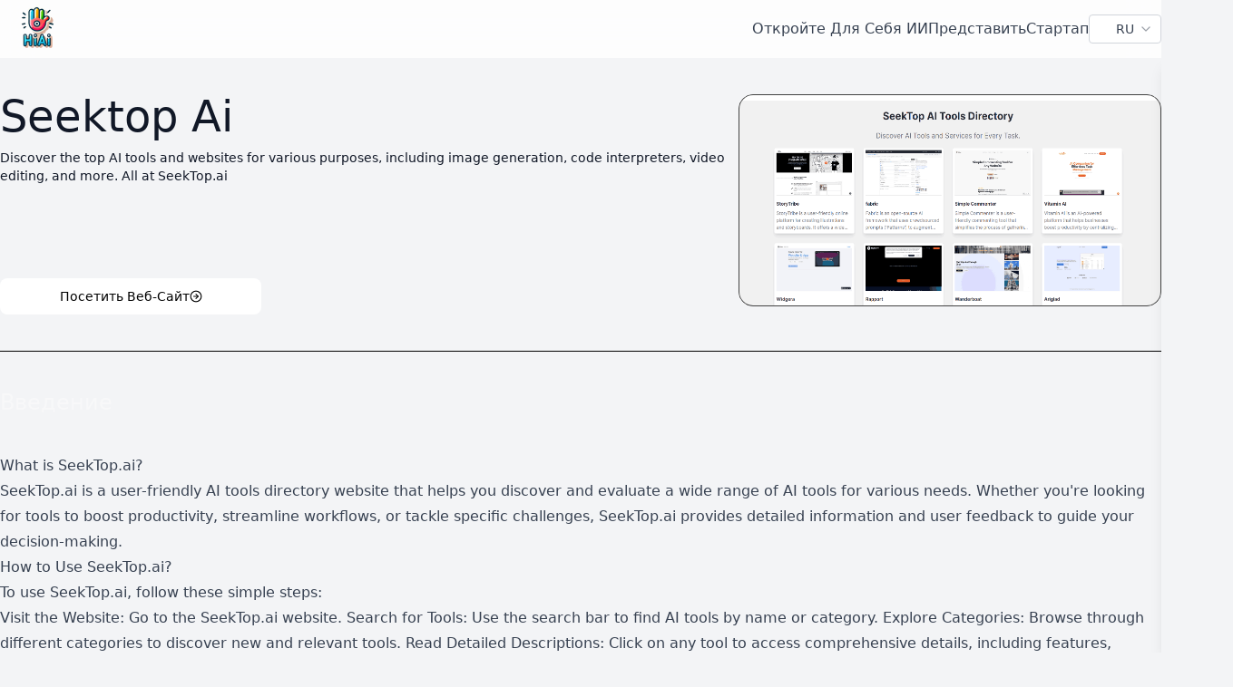

--- FILE ---
content_type: text/html; charset=utf-8
request_url: https://www.hiaitools.com/ru/ai/seektop-ai
body_size: 14506
content:
<!DOCTYPE html><html lang="en"><head><meta charSet="utf-8"/><meta name="viewport" content="width=device-width, initial-scale=1"/><link rel="stylesheet" href="/_next/static/css/c93ff0ce20f39c79.css" data-precedence="next"/><link rel="preload" as="script" fetchPriority="low" href="/_next/static/chunks/webpack-5a8118acd47ba5a6.js"/><script src="/_next/static/chunks/7d68f5e9-b716afb02c5334c5.js" async=""></script><script src="/_next/static/chunks/9454-b5d41886bc437418.js" async=""></script><script src="/_next/static/chunks/main-app-afd47e428349313c.js" async=""></script><script src="/_next/static/chunks/3009-438f4391891a7c2e.js" async=""></script><script src="/_next/static/chunks/1681-26bee86e87102f2d.js" async=""></script><script src="/_next/static/chunks/9270-dc9059b2c2bb6c77.js" async=""></script><script src="/_next/static/chunks/9370-d7753306bf278dc9.js" async=""></script><script src="/_next/static/chunks/9538-82b31559449e82a3.js" async=""></script><script src="/_next/static/chunks/app/%5Blocale%5D/(with-footer)/ai/%5BwebsiteName%5D/page-ed1808ff64ba4197.js" async=""></script><script src="/_next/static/chunks/240-76ad7fb5dc7344df.js" async=""></script><script src="/_next/static/chunks/389-758bd5ae955dfeb4.js" async=""></script><script src="/_next/static/chunks/app/%5Blocale%5D/(with-footer)/(home)/page-0f2ec72ef746b66b.js" async=""></script><script src="/_next/static/chunks/881-52466e6c1f24262e.js" async=""></script><script src="/_next/static/chunks/1620-eb7f074b28155b75.js" async=""></script><script src="/_next/static/chunks/app/%5Blocale%5D/layout-42816d67a540f941.js" async=""></script><script src="/_next/static/chunks/app/%5Blocale%5D/(with-footer)/layout-869f0c4c9c2b095e.js" async=""></script><link rel="preload" href="https://www.googletagmanager.com/gtag/js?id=G-06CEX6LCV8" as="script"/><link rel="preload" href="https://pagead2.googlesyndication.com/pagead/js/adsbygoogle.js?client=ca-pub-8895158460160914" as="script"/><link rel="icon" sizes="16x16" href="/app/11.png" type="image/x-icon"/><title>Seektop Ai | Справочник по инструментам ИИ Tap4</title><meta name="description" content="Discover the top AI tools and websites for various purposes, including image generation, code interpreters, video editing, and more. All at SeekTop.ai"/><link rel="canonical" href="https://www.hiaitools.com/ru/ai/seektop-ai"/><link rel="alternate" hrefLang="en" href="https://www.hiaitools.com/en/ai/seektop-ai"/><link rel="alternate" hrefLang="pt" href="https://www.hiaitools.com/pt/ai/seektop-ai"/><link rel="alternate" hrefLang="de" href="https://www.hiaitools.com/de/ai/seektop-ai"/><link rel="alternate" hrefLang="es" href="https://www.hiaitools.com/es/ai/seektop-ai"/><link rel="alternate" hrefLang="fr" href="https://www.hiaitools.com/fr/ai/seektop-ai"/><link rel="alternate" hrefLang="ja" href="https://www.hiaitools.com/ja/ai/seektop-ai"/><link rel="alternate" hrefLang="ru" href="https://www.hiaitools.com/ru/ai/seektop-ai"/><link rel="alternate" hrefLang="zh-CN" href="https://www.hiaitools.com/zh-CN/ai/seektop-ai"/><link rel="alternate" hrefLang="zh-TW" href="https://www.hiaitools.com/zh-TW/ai/seektop-ai"/><script src="/_next/static/chunks/polyfills-78c92fac7aa8fdd8.js" noModule=""></script></head><body><html lang="ru"><head></head><body class="relative mx-auto flex min-h-screen flex-col bg-gray-100 text-gray-900"><header class="sticky left-0 top-0 z-50 flex h-[64px] bg-white bg-opacity-80 px-5 backdrop-blur-lg lg:px-0"><nav class="mx-auto flex max-w-pc flex-1 items-center"><div><a title="Tap4 Справочник по инструментам ИИ" href="/"><img alt="Tap4 Справочник по инструментам ИИ" title="Tap4 Справочник по инструментам ИИ" loading="lazy" width="100" height="100" decoding="async" data-nimg="1" class="lg:size-25 size-[80px]" style="color:transparent" src="/app/favicon.png"/></a></div><div class="ml-auto flex h-full items-center gap-x-[46px]"><ul class="hidden h-full flex-1 capitalize lg:flex lg:gap-x-12"><a title="discover" href="/explore"><li class="flex h-full items-center text-gray-700 hover:text-gray-900">Откройте для себя ИИ</li></a><a title="submit" href="/submit"><li class="flex h-full items-center text-gray-700 hover:text-gray-900">Представить</li></a><a title="startup" href="/startup"><li class="flex h-full items-center text-gray-700 hover:text-gray-900">Стартап</li></a></ul><div class="flex items-center gap-x-3"><button type="button" role="combobox" aria-controls="radix-:R2j6fja:" aria-expanded="false" aria-autocomplete="none" dir="ltr" data-state="closed" class="justify-between py-2 text-sm ring-offset-background placeholder:text-gray-500 focus:outline-none focus:ring-2 focus:ring-gray-500 focus:ring-offset-2 disabled:cursor-not-allowed disabled:opacity-50 [&amp;&gt;span]:line-clamp-1 flex h-8 w-[80px] items-center gap-1 rounded-[4px] border border-gray-300 bg-white px-2 text-gray-700"><img alt="icon" title="icon" loading="lazy" width="16" height="16" decoding="async" data-nimg="1" class="h-4 w-4" style="color:transparent" src="/icons/global.svg"/><span style="pointer-events:none">RU</span><svg xmlns="http://www.w3.org/2000/svg" width="24" height="24" viewBox="0 0 24 24" fill="none" stroke="currentColor" stroke-width="2" stroke-linecap="round" stroke-linejoin="round" class="lucide lucide-chevron-down h-4 w-4 opacity-50" aria-hidden="true"><path d="m6 9 6 6 6-6"></path></svg></button><select aria-hidden="true" tabindex="-1" style="position:absolute;border:0;width:1px;height:1px;padding:0;margin:-1px;overflow:hidden;clip:rect(0, 0, 0, 0);white-space:nowrap;word-wrap:normal"></select></div></div><div class="mx-3 flex items-center gap-x-4 lg:hidden"><button type="button" class="relative ml-3"><div class="absolute block w-5 -translate-x-1/2  -translate-y-1/2 transform"><span class="absolute block h-[2px] w-[18px] transform transition duration-300 ease-in-out -translate-y-1.5 bg-black"></span><span class="absolute block h-[2px] w-[18px] transform transition duration-300 ease-in-out bg-black"></span><span class="absolute block h-[2px] w-[18px] transform transition duration-300 ease-in-out translate-y-1.5 bg-black"></span></div><span class="sr-only">menu</span></button></div></nav></header><div class="fixed z-50 h-screen w-screen overflow-hidden bg-black/60 hidden"></div><div class="fixed right-0 top-16 z-[99999] h-[calc(100%-64px)] w-[276px] transform bg-white shadow-lg transition-transform duration-300 translate-x-full"><div class="flex size-full flex-col gap-3 px-3 py-6"><button type="button"><li class="flex h-[28px] w-full items-center justify-between rounded-[4px] border border-transparent bg-gray-200 pl-[14px] pr-2"><div class="size-3 rounded-full bg-gray-300"></div><div class="text-sm text-gray-700">Откройте для себя ИИ</div></li><span class="sr-only">Откройте для себя ИИ</span></button><button type="button"><li class="flex h-[28px] w-full items-center justify-between rounded-[4px] border border-transparent bg-gray-200 pl-[14px] pr-2"><div class="size-3 rounded-full bg-gray-300"></div><div class="text-sm text-gray-700">Представить</div></li><span class="sr-only">Представить</span></button><button type="button"><li class="flex h-[28px] w-full items-center justify-between rounded-[4px] border border-transparent bg-gray-200 pl-[14px] pr-2"><div class="size-3 rounded-full bg-gray-300"></div><div class="text-sm text-gray-700">Стартап</div></li><span class="sr-only">Стартап</span></button></div></div><!--$--><!--$--><main class="mx-auto flex w-full flex-1"><div class="mx-auto w-full max-w-pc"><div class="w-full"><div class="flex flex-col px-6 py-5 lg:h-[323px] lg:flex-row lg:justify-between lg:px-0 lg:py-10"><div class="flex flex-col items-center lg:items-start"><div class="space-y-1 text-balance lg:space-y-3"><h1 class="text-2xl lg:text-5xl">Seektop Ai</h1><h2 class="text-xs lg:text-sm">Discover the top AI tools and websites for various purposes, including image generation, code interpreters, video editing, and more. All at SeekTop.ai</h2></div><a href="https://seektop.ai/" target="_blank" rel="noreferrer" class="flex-center mt-5 min-h-5 w-full gap-1 rounded-[8px] bg-white p-[10px] text-sm capitalize text-black hover:opacity-80 lg:mt-auto lg:w-[288px]">Посетить веб-сайт<!-- --> <svg xmlns="http://www.w3.org/2000/svg" width="24" height="24" viewBox="0 0 24 24" fill="none" stroke="currentColor" stroke-width="2" stroke-linecap="round" stroke-linejoin="round" class="lucide lucide-circle-arrow-right size-[14px]"><circle cx="12" cy="12" r="10"></circle><path d="M8 12h8"></path><path d="m12 16 4-4-4-4"></path></svg></a></div><a href="https://seektop.ai/" target="_blank" rel="noreferrer" class="flex-center group relative h-[171px] w-full flex-shrink-0 lg:h-[234px] lg:w-[466px]"><img title="Seektop Ai" alt="Seektop Ai" loading="lazy" decoding="async" data-nimg="fill" class="absolute mt-3 aspect-[466/234] w-full rounded-[16px] border border-[#424242] bg-[#424242] bg-cover lg:mt-0" style="position:absolute;height:100%;width:100%;left:0;top:0;right:0;bottom:0;color:transparent" src="https://hiaitools.s3.us-east-2.amazonaws.com/seek-ai.png"/><div class="absolute inset-0 z-10 hidden items-center justify-center gap-1 rounded-[16px] bg-black bg-opacity-50 text-2xl text-white transition-all duration-200 group-hover:flex">Посетить веб-сайт<!-- --> <svg xmlns="http://www.w3.org/2000/svg" width="24" height="24" viewBox="0 0 24 24" fill="none" stroke="currentColor" stroke-width="2" stroke-linecap="round" stroke-linejoin="round" class="lucide lucide-circle-arrow-right size-5"><circle cx="12" cy="12" r="10"></circle><path d="M8 12h8"></path><path d="m12 16 4-4-4-4"></path></svg></div></a></div><div data-orientation="horizontal" role="none" class="shrink-0 h-[1px] w-full bg-[#010101]"></div><div class="mb-5 px-3 lg:px-0"><h2 class="my-5 text-2xl text-white/40 lg:my-10">Введение</h2><article class="prose mx-auto max-w-pc undefined"><h3>What is SeekTop.ai?</h3>
<p>SeekTop.ai is a user-friendly AI tools directory website that helps you discover and evaluate a wide range of AI tools for various needs. Whether you&#x27;re looking for tools to boost productivity, streamline workflows, or tackle specific challenges, SeekTop.ai provides detailed information and user feedback to guide your decision-making.</p>
<h3>How to Use SeekTop.ai?</h3>
<p>To use SeekTop.ai, follow these simple steps:</p>
<p>Visit the Website: Go to the SeekTop.ai website.
Search for Tools: Use the search bar to find AI tools by name or category.
Explore Categories: Browse through different categories to discover new and relevant tools.
Read Detailed Descriptions: Click on any tool to access comprehensive details, including features, benefits, and user reviews.
Compare Tools: Utilize the comparison feature to evaluate multiple tools side-by-side.
Select Your Tool: Choose the best tool for your needs based on the detailed information and reviews provided.</p>
<h3>Key Features &amp; Benefits</h3>
<p>Comprehensive Tool Directory: Find an extensive list of AI tools across various categories, making it easy to locate the right tool for any task.
In-Depth Descriptions: Each listing includes detailed information about the tool&#x27;s features and benefits, helping you understand what it offers.
User Reviews &amp; Ratings: Read real user reviews and ratings to get insights into the tool&#x27;s performance and reliability.
Advanced Search Options: Quickly find specific tools using the powerful search bar, filtering by name or category.
Tool Comparison: Easily compare different AI tools to see how they stack up against each other and find the best fit for your needs.
Regular Updates: Stay informed about the latest AI tools and updates as the directory is continuously refreshed with new entries.
Easy Navigation: Enjoy a smooth browsing experience with SeekTop.ai��s clean and intuitive interface.
Resource Center: Access helpful guides, tutorials, and articles to get the most out of the AI tools.
Community Engagement: Connect with a community of AI users and experts to share experiences and advice.
Mobile Friendly: Use SeekTop.ai on any device, allowing you to find and research AI tools wherever you are.</p></article></div><div class="my-10"><div class="similar-products"><h3 class="text-2xl font-bold">👀 Similar to <!-- -->seektop-ai</h3><p class="mb-6 mt-4">Explore other comparable options for <strong>seektop-ai</strong> that might suit your needs.<a href="/alternatives/seektop-ai" class="text-blue-500 underline hover:text-blue-700">👓 View all <!-- -->seektop-ai<!-- --> alternatives</a></p><div class="grid grid-cols-2 gap-3 lg:grid-cols-4 lg:gap-6"></div></div></div></div></div></main><footer class="w-full bg-gray-200"><div class="mx-auto flex min-h-[150px] max-w-pc flex-col items-center justify-between p-10 pb-5 lg:h-[180px] lg:flex-row lg:px-0 lg:pb-10"><div class="flex items-center lg:flex-row"><img alt="Logo" loading="lazy" width="100" height="100" decoding="async" data-nimg="1" style="color:transparent" src="/app/favicon.png"/><div class="flex flex-col items-center lg:items-start"><h1 class="text-xl font-bold text-gray-900 lg:h-8 lg:text-[32px]">Tap4 Справочник по инструментам ИИ</h1><h2 class="text-xs text-gray-700">Откройте для себя лучшие инструменты ИИ 2024 года с помощью справочника Hi AI tools Tools!</h2></div></div><div class="mt-5 flex flex-col items-center gap-y-5 lg:mt-0 lg:flex-row lg:items-stretch lg:gap-x-10"><div class="flex w-full flex-col gap-2"><h2 class="font-bold text-gray-900">Поддержка</h2><a href="https://dragon-coloringpages.com" target="_blank" rel="noreferrer" class="text-xs text-gray-900 hover:opacity-70 lg:text-base" title="Страницы для раскраски с ИИ">Страницы для раскраски с ИИ</a></div><div class="grid grid-cols-2 gap-x-10 gap-y-5 lg:grid-cols-1 lg:gap-3"><a title="Политика конфиденциальности" class="whitespace-nowrap text-xs text-gray-900 hover:opacity-70 lg:text-sm" href="/privacy-policy">Политика конфиденциальности</a><a title="Условия использования" class="whitespace-nowrap text-xs text-gray-900 hover:opacity-70 lg:text-sm" href="/terms-of-service">Условия использования</a><a href="/cdn-cgi/l/email-protection#2f4c40415b4e4c5b6f5b4e5f1b014e46" class="whitespace-nowrap text-xs text-gray-900 hover:opacity-70 lg:text-base" title="Свяжитесь с нами" type="email">Свяжитесь с нами</a></div></div></div></footer><!--/$--><!--/$--><script data-cfasync="false" src="/cdn-cgi/scripts/5c5dd728/cloudflare-static/email-decode.min.js"></script><script src="/_next/static/chunks/webpack-5a8118acd47ba5a6.js" async=""></script><script defer src="https://static.cloudflareinsights.com/beacon.min.js/vcd15cbe7772f49c399c6a5babf22c1241717689176015" integrity="sha512-ZpsOmlRQV6y907TI0dKBHq9Md29nnaEIPlkf84rnaERnq6zvWvPUqr2ft8M1aS28oN72PdrCzSjY4U6VaAw1EQ==" data-cf-beacon='{"version":"2024.11.0","token":"0241e47d198846bba67175fc0da9e524","r":1,"server_timing":{"name":{"cfCacheStatus":true,"cfEdge":true,"cfExtPri":true,"cfL4":true,"cfOrigin":true,"cfSpeedBrain":true},"location_startswith":null}}' crossorigin="anonymous"></script>
</body></html><script>(self.__next_f=self.__next_f||[]).push([0]);self.__next_f.push([2,null])</script><script>self.__next_f.push([1,"1:HL[\"/_next/static/css/c93ff0ce20f39c79.css\",\"style\"]\n"])</script><script>self.__next_f.push([1,"2:I[9163,[],\"\"]\n5:I[8897,[],\"\"]\n8:I[5349,[],\"\"]\nd:I[9868,[],\"\"]\n6:[\"locale\",\"ru\",\"d\"]\n7:[\"websiteName\",\"seektop-ai\",\"d\"]\ne:[]\n"])</script><script>self.__next_f.push([1,"0:[null,[\"$\",\"$L2\",null,{\"buildId\":\"vEF55rVx4FC0vHf4C0isa\",\"assetPrefix\":\"\",\"initialCanonicalUrl\":\"/ru/ai/seektop-ai\",\"initialTree\":[\"\",{\"children\":[[\"locale\",\"ru\",\"d\"],{\"children\":[\"(with-footer)\",{\"children\":[\"ai\",{\"children\":[[\"websiteName\",\"seektop-ai\",\"d\"],{\"children\":[\"__PAGE__\",{}]}]}]}]}]},\"$undefined\",\"$undefined\",true],\"initialSeedData\":[\"\",{\"children\":[[\"locale\",\"ru\",\"d\"],{\"children\":[\"(with-footer)\",{\"children\":[\"ai\",{\"children\":[[\"websiteName\",\"seektop-ai\",\"d\"],{\"children\":[\"__PAGE__\",{},[[\"$L3\",\"$L4\"],null],null]},[[\"$\",\"div\",null,{\"className\":\"mx-auto w-full max-w-pc\",\"children\":[\"$\",\"$L5\",null,{\"parallelRouterKey\":\"children\",\"segmentPath\":[\"children\",\"$6\",\"children\",\"(with-footer)\",\"children\",\"ai\",\"children\",\"$7\",\"children\"],\"error\":\"$undefined\",\"errorStyles\":\"$undefined\",\"errorScripts\":\"$undefined\",\"template\":[\"$\",\"$L8\",null,{}],\"templateStyles\":\"$undefined\",\"templateScripts\":\"$undefined\",\"notFound\":\"$undefined\",\"notFoundStyles\":\"$undefined\",\"styles\":null}]}],null],null]},[\"$\",\"$L5\",null,{\"parallelRouterKey\":\"children\",\"segmentPath\":[\"children\",\"$6\",\"children\",\"(with-footer)\",\"children\",\"ai\",\"children\"],\"error\":\"$undefined\",\"errorStyles\":\"$undefined\",\"errorScripts\":\"$undefined\",\"template\":[\"$\",\"$L8\",null,{}],\"templateStyles\":\"$undefined\",\"templateScripts\":\"$undefined\",\"notFound\":\"$undefined\",\"notFoundStyles\":\"$undefined\",\"styles\":null}],null]},[[[\"$\",\"main\",null,{\"className\":\"mx-auto flex w-full flex-1\",\"children\":[\"$\",\"$L5\",null,{\"parallelRouterKey\":\"children\",\"segmentPath\":[\"children\",\"$6\",\"children\",\"(with-footer)\",\"children\"],\"error\":\"$undefined\",\"errorStyles\":\"$undefined\",\"errorScripts\":\"$undefined\",\"template\":[\"$\",\"$L8\",null,{}],\"templateStyles\":\"$undefined\",\"templateScripts\":\"$undefined\",\"notFound\":\"$undefined\",\"notFoundStyles\":\"$undefined\",\"styles\":null}]}],\"$L9\"],null],null]},[\"$La\",null],[[\"$\",\"div\",null,{\"className\":\"-z-10 flex min-h-screen min-w-full items-center justify-center bg-opacity-90\",\"children\":\"$Lb\"}],[],[]]]},[[\"$\",\"html\",null,{\"lang\":\"en\",\"children\":[\"$\",\"body\",null,{\"children\":[\"$\",\"$L5\",null,{\"parallelRouterKey\":\"children\",\"segmentPath\":[\"children\"],\"error\":\"$undefined\",\"errorStyles\":\"$undefined\",\"errorScripts\":\"$undefined\",\"template\":[\"$\",\"$L8\",null,{}],\"templateStyles\":\"$undefined\",\"templateScripts\":\"$undefined\",\"notFound\":[[\"$\",\"title\",null,{\"children\":\"404: This page could not be found.\"}],[\"$\",\"div\",null,{\"style\":{\"fontFamily\":\"system-ui,\\\"Segoe UI\\\",Roboto,Helvetica,Arial,sans-serif,\\\"Apple Color Emoji\\\",\\\"Segoe UI Emoji\\\"\",\"height\":\"100vh\",\"textAlign\":\"center\",\"display\":\"flex\",\"flexDirection\":\"column\",\"alignItems\":\"center\",\"justifyContent\":\"center\"},\"children\":[\"$\",\"div\",null,{\"children\":[[\"$\",\"style\",null,{\"dangerouslySetInnerHTML\":{\"__html\":\"body{color:#000;background:#fff;margin:0}.next-error-h1{border-right:1px solid rgba(0,0,0,.3)}@media (prefers-color-scheme:dark){body{color:#fff;background:#000}.next-error-h1{border-right:1px solid rgba(255,255,255,.3)}}\"}}],[\"$\",\"h1\",null,{\"className\":\"next-error-h1\",\"style\":{\"display\":\"inline-block\",\"margin\":\"0 20px 0 0\",\"padding\":\"0 23px 0 0\",\"fontSize\":24,\"fontWeight\":500,\"verticalAlign\":\"top\",\"lineHeight\":\"49px\"},\"children\":\"404\"}],[\"$\",\"div\",null,{\"style\":{\"display\":\"inline-block\"},\"children\":[\"$\",\"h2\",null,{\"style\":{\"fontSize\":14,\"fontWeight\":400,\"lineHeight\":\"49px\",\"margin\":0},\"children\":\"This page could not be found.\"}]}]]}]}]],\"notFoundStyles\":[],\"styles\":[[\"$\",\"link\",\"0\",{\"rel\":\"stylesheet\",\"href\":\"/_next/static/css/c93ff0ce20f39c79.css\",\"precedence\":\"next\",\"crossOrigin\":\"$undefined\"}]]}]}]}],null],null],\"couldBeIntercepted\":false,\"initialHead\":[false,\"$Lc\"],\"globalErrorComponent\":\"$d\",\"missingSlots\":\"$We\"}]]\n"])</script><script>self.__next_f.push([1,"f:I[1681,[\"3009\",\"static/chunks/3009-438f4391891a7c2e.js\",\"1681\",\"static/chunks/1681-26bee86e87102f2d.js\",\"9270\",\"static/chunks/9270-dc9059b2c2bb6c77.js\",\"9370\",\"static/chunks/9370-d7753306bf278dc9.js\",\"9538\",\"static/chunks/9538-82b31559449e82a3.js\",\"1163\",\"static/chunks/app/%5Blocale%5D/(with-footer)/ai/%5BwebsiteName%5D/page-ed1808ff64ba4197.js\"],\"Image\"]\n10:I[3009,[\"3009\",\"static/chunks/3009-438f4391891a7c2e.js\",\"1681\",\"static/chunks/1681-26bee86e87102f2d.js\",\"9270\",\"static/chunks/9270-dc9059b2c2bb6c77.js\",\"240\",\"static/chunks/240-76ad7fb5dc7344df.js\",\"389\",\"static/chunks/389-758bd5ae955dfeb4.js\",\"9926\",\"static/chunks/app/%5Blocale%5D/(with-footer)/(home)/page-0f2ec72ef746b66b.js\"],\"\"]\n12:I[6041,[\"3009\",\"static/chunks/3009-438f4391891a7c2e.js\",\"1681\",\"static/chunks/1681-26bee86e87102f2d.js\",\"9270\",\"static/chunks/9270-dc9059b2c2bb6c77.js\",\"9370\",\"static/chunks/9370-d7753306bf278dc9.js\",\"9538\",\"static/chunks/9538-82b31559449e82a3.js\",\"1163\",\"static/chunks/app/%5Blocale%5D/(with-footer)/ai/%5BwebsiteName%5D/page-ed1808ff64ba4197.js\"],\"default\"]\n13:I[434,[\"3009\",\"static/chunks/3009-438f4391891a7c2e.js\",\"1681\",\"static/chunks/1681-26bee86e87102f2d.js\",\"9270\",\"static/chunks/9270-dc9059b2c2bb6c77.js\",\"240\",\"static/chunks/240-76ad7fb5dc7344df.js\",\"9370\",\"static/chunks/9370-d7753306bf278dc9.js\",\"881\",\"static/chunks/881-52466e6c1f24262e.js\",\"1620\",\"static/chunks/1620-eb7f074b28155b75.js\",\"1203\",\"static/chunks/app/%5Blocale%5D/layout-42816d67a540f941.js\"],\"\"]\n"])</script><script>self.__next_f.push([1,"9:[\"$\",\"footer\",null,{\"className\":\"w-full bg-gray-200\",\"children\":[\"$\",\"div\",null,{\"className\":\"mx-auto flex min-h-[150px] max-w-pc flex-col items-center justify-between p-10 pb-5 lg:h-[180px] lg:flex-row lg:px-0 lg:pb-10\",\"children\":[[\"$\",\"div\",null,{\"className\":\"flex items-center lg:flex-row\",\"children\":[[\"$\",\"$Lf\",null,{\"src\":\"/app/favicon.png\",\"alt\":\"Logo\",\"width\":100,\"height\":100}],[\"$\",\"div\",null,{\"className\":\"flex flex-col items-center lg:items-start\",\"children\":[[\"$\",\"h1\",null,{\"className\":\"text-xl font-bold text-gray-900 lg:h-8 lg:text-[32px]\",\"children\":\"Tap4 Справочник по инструментам ИИ\"}],[\"$\",\"h2\",null,{\"className\":\"text-xs text-gray-700\",\"children\":\"Откройте для себя лучшие инструменты ИИ 2024 года с помощью справочника Hi AI tools Tools!\"}]]}]]}],[\"$\",\"div\",null,{\"className\":\"mt-5 flex flex-col items-center gap-y-5 lg:mt-0 lg:flex-row lg:items-stretch lg:gap-x-10\",\"children\":[[\"$\",\"div\",null,{\"className\":\"flex w-full flex-col gap-2\",\"children\":[[\"$\",\"h2\",null,{\"className\":\"font-bold text-gray-900\",\"children\":\"Поддержка\"}],[[\"$\",\"a\",\"https://dragon-coloringpages.com\",{\"href\":\"https://dragon-coloringpages.com\",\"target\":\"_blank\",\"rel\":\"noreferrer\",\"className\":\"text-xs text-gray-900 hover:opacity-70 lg:text-base\",\"title\":\"Страницы для раскраски с ИИ\",\"children\":\"Страницы для раскраски с ИИ\"}]]]}],[\"$\",\"div\",null,{\"className\":\"grid grid-cols-2 gap-x-10 gap-y-5 lg:grid-cols-1 lg:gap-3\",\"children\":[[[\"$\",\"$L10\",null,{\"href\":\"/privacy-policy\",\"title\":\"Политика конфиденциальности\",\"className\":\"whitespace-nowrap text-xs text-gray-900 hover:opacity-70 lg:text-sm\",\"target\":\"$undefined\",\"type\":\"$undefined\",\"children\":\"Политика конфиденциальности\"}],[\"$\",\"$L10\",null,{\"href\":\"/terms-of-service\",\"title\":\"Условия использования\",\"className\":\"whitespace-nowrap text-xs text-gray-900 hover:opacity-70 lg:text-sm\",\"target\":\"$undefined\",\"type\":\"$undefined\",\"children\":\"Условия использования\"}]],[\"$\",\"a\",null,{\"href\":\"mailto:contact@tap4.ai\",\"className\":\"whitespace-nowrap text-xs text-gray-900 hover:opacity-70 lg:text-base\",\"title\":\"Свяжитесь с нами\",\"type\":\"email\",\"children\":\"Свяжитесь с нами\"}]]}]]}]]}]}]\n"])</script><script>self.__next_f.push([1,"a:[\"$\",\"html\",null,{\"lang\":\"ru\",\"suppressHydrationWarning\":true,\"children\":[[\"$\",\"head\",null,{\"children\":[\"$\",\"link\",null,{\"rel\":\"icon\",\"sizes\":\"16x16\",\"href\":\"/app/11.png\",\"type\":\"image/x-icon\"}]}],[\"$\",\"body\",null,{\"className\":\"relative mx-auto flex min-h-screen flex-col bg-gray-100 text-gray-900\",\"children\":[\"$L11\",[\"$\",\"$L12\",null,{}],[\"$\",\"$L13\",null,{\"async\":true,\"src\":\"https://pagead2.googlesyndication.com/pagead/js/adsbygoogle.js?client=ca-pub-8895158460160914\",\"crossOrigin\":\"anonymous\"}]]}]]}]\nb:[\"$\",\"div\",null,{\"role\":\"status\",\"className\":\"flex flex-col items-center gap-1\",\"children\":[[\"$\",\"div\",null,{\"role\":\"status\",\"children\":[[\"$\",\"svg\",null,{\"aria-hidden\":\"true\",\"className\":\"inline size-9 animate-spin fill-gray-600 text-gray-200 dark:fill-gray-300 dark:text-gray-600 h-12 w-12\",\"viewBox\":\"0 0 100 101\",\"fill\":\"none\",\"xmlns\":\"http://www.w3.org/2000/svg\",\"children\":[[\"$\",\"path\",null,{\"d\":\"M100 50.5908C100 78.2051 77.6142 100.591 50 100.591C22.3858 100.591 0 78.2051 0 50.5908C0 22.9766 22.3858 0.59082 50 0.59082C77.6142 0.59082 100 22.9766 100 50.5908ZM9.08144 50.5908C9.08144 73.1895 27.4013 91.5094 50 91.5094C72.5987 91.5094 90.9186 73.1895 90.9186 50.5908C90.9186 27.9921 72.5987 9.67226 50 9.67226C27.4013 9.67226 9.08144 27.9921 9.08144 50.5908Z\",\"fill\":\"currentColor\"}],[\"$\",\"path\",null,{\"d\":\"M93.9676 39.0409C96.393 38.4038 97.8624 35.9116 97.0079 33.5539C95.2932 28.8227 92.871 24.3692 89.8167 20.348C85.8452 15.1192 80.8826 10.7238 75.2124 7.41289C69.5422 4.10194 63.2754 1.94025 56.7698 1.05124C51.7666 0.367541 46.6976 0.446843 41.7345 1.27873C39.2613 1.69328 37.813 4.19778 38.4501 6.62326C39.0873 9.04874 41.5694 10.4717 44.0505 10.1071C47.8511 9.54855 51.7191 9.52689 55.5402 10.0491C60.8642 10.7766 65.9928 12.5457 70.6331 15.2552C75.2735 17.9648 79.3347 21.5619 82.5849 25.841C84.9175 28.9121 86.7997 32.2913 88.1811 35.8758C89.083 38.2158 91.5421 39.6781 93.9676 39.0409Z\",\"fill\":\"currentFill\"}]]}],[\"$\",\"span\",null,{\"className\":\"sr-only\",\"children\":\"Loading...\"}]]}],[\"$\",\"span\",null,{\"className\":\"text-x"])</script><script>self.__next_f.push([1,"s text-gray-900\",\"children\":\"загрузка...\"}]]}]\n"])</script><script>self.__next_f.push([1,"14:I[5799,[\"3009\",\"static/chunks/3009-438f4391891a7c2e.js\",\"1681\",\"static/chunks/1681-26bee86e87102f2d.js\",\"7376\",\"static/chunks/app/%5Blocale%5D/(with-footer)/layout-869f0c4c9c2b095e.js\"],\"default\"]\n15:I[3474,[\"3009\",\"static/chunks/3009-438f4391891a7c2e.js\",\"1681\",\"static/chunks/1681-26bee86e87102f2d.js\",\"9270\",\"static/chunks/9270-dc9059b2c2bb6c77.js\",\"240\",\"static/chunks/240-76ad7fb5dc7344df.js\",\"9370\",\"static/chunks/9370-d7753306bf278dc9.js\",\"881\",\"static/chunks/881-52466e6c1f24262e.js\",\"1620\",\"static/chunks/1620-eb7f074b28155b75.js\",\"1203\",\"static/chunks/app/%5Blocale%5D/layout-42816d67a540f941.js\"],\"Toaster\"]\n16:I[1190,[\"3009\",\"static/chunks/3009-438f4391891a7c2e.js\",\"1681\",\"static/chunks/1681-26bee86e87102f2d.js\",\"9270\",\"static/chunks/9270-dc9059b2c2bb6c77.js\",\"240\",\"static/chunks/240-76ad7fb5dc7344df.js\",\"9370\",\"static/chunks/9370-d7753306bf278dc9.js\",\"881\",\"static/chunks/881-52466e6c1f24262e.js\",\"1620\",\"static/chunks/1620-eb7f074b28155b75.js\",\"1203\",\"static/chunks/app/%5Blocale%5D/layout-42816d67a540f941.js\"],\"default\"]\n17:\"$Sreact.suspense\"\n"])</script><script>self.__next_f.push([1,"11:[\"$\",\"$L14\",null,{\"locale\":\"ru\",\"now\":\"$D2026-01-19T09:14:57.234Z\",\"timeZone\":\"UTC\",\"messages\":{\"Common\":{\"loading\":\"загрузка...\"},\"Navigation\":{\"title\":\"Tap4 Справочник по инструментам ИИ\",\"discover\":\"Откройте для себя ИИ\",\"submit\":\"Представить\",\"newtools\":\"Новые инструменты\",\"startup\":\"Стартап\",\"menu\":\"меню\"},\"Footer\":{\"title\":\"Tap4 Справочник по инструментам ИИ\",\"subTitle\":\"Откройте для себя лучшие инструменты ИИ 2024 года с помощью справочника Hi AI tools Tools!\",\"support\":\"Поддержка\",\"tap4\":\"Hi AI tools\",\"tattoo\":\"Генератор Татуировок AI\",\"privacy\":\"Политика конфиденциальности\",\"termsConditions\":\"Условия использования\",\"contactUs\":\"Свяжитесь с нами\",\"AI Coloring Pages\":\"Страницы для раскраски с ИИ\"},\"Faq\":{\"1\":{\"question\":\"Что такое Справочник по инструментам ИИ Tap4?\",\"answer\":\"Справочник по инструментам ИИ Tap4 - hiaitools.com создает справочник по инструментам ИИ, который помогает вам получить ваши любимые инструменты ИИ. Здесь вы можете найти инструменты для написания ИИ, маркетинга, перефразировки, SEO, обучения, генерации, исследований, искусства, музыки, видео, кодирования, фотографий и многое другое.\"},\"2\":{\"question\":\"Как найти ваши инструменты ИИ в справочнике по инструментам ИИ Tap4?\",\"answer-1\":\"1. Откройте hiaitools.com.\",\"answer-2\":\"2. Изучите инструменты ИИ в справочнике по инструментам ИИ Tap4.\",\"answer-3\":\"3. Нажмите на нужный вам инструмент ИИ, чтобы получить подробности и посетить его.\"},\"3\":{\"question\":\"Какие основные функции справочника по инструментам ИИ Tap4?\",\"answer-1\":\"1. Бесплатный справочник по инструментам ИИ: Здесь бесплатно можно найти свои любимые инструменты ИИ.\",\"answer-2\":\"2. Список стартапов: Бесплатный список стартапов для разработчиков инструментов ИИ.\"},\"4\":{\"question\":\"Бесплатно ли представлять инструменты ИИ в Справочнике по инструментам ИИ Tap4?\",\"answer\":\"Да, в настоящее время это бесплатно. Но вы должны поделиться обратной ссылкой на Справочник по инструментам ИИ Tap4!\"},\"5\":{\"question\":\"Каков список категорий инструментов ИИ, которые поддерживает Справочник по инструментам ИИ Tap4?\",\"answer\":\"Мы будем поддерживать все виды инструментов ИИ позже. Пожалуйста, подождите несколько дней.\"},\"6\":{\"question\":\"Какова частота обновления инструментов ИИ в справочнике по инструментам ИИ Tap4?\",\"answer\":\"Список инструментов ИИ будет обновляться ежедневно.\"},\"7\":{\"question\":\"Поддерживается ли здесь GPT-4o или Sora AI?\",\"answer\":\"Вы можете получить инструмент GPT-4o или Sora AI здесь. Здесь представлено введение в GPT-4o и видео Sora, а также вы можете посетить веб-сайт инструментов.\"},\"8\":{\"question\":\"Устранение неполадок\",\"answer\":\"Если контент не отображается, попробуйте другой браузер, очистите кэш. Если проблемы продолжаются, свяжитесь с нами по адресу hiaitools520@gmail.com.\"},\"9\":{\"question\":\"Как генерируется содержимое справочника по инструментам ИИ Tap4?\",\"answer\":\"Содержимое описания инструментов ИИ генерируется GPT-4o от OpenAI.\"},\"10\":{\"question\":\"Какие права использования у инструментов ИИ?\",\"answer\":\"Справочник по инструментам ИИ Tap4 - это просто Справочник по ИИ для инструментов ИИ. Права использования инструментов ИИ зависят от веб-сайта инструментов ИИ.\"},\"11\":{\"question\":\"Веб-интерфейс Hi AI tools Directory является ли открытым исходным кодом?\",\"answer\":\"Да, мы опубликуем веб-интерфейс Hi AI tools Directory в github (https://github.com/6677-ai/tap4-ai-webui). Пожалуйста, добавьте нас в избранное.\"},\"title\":\"Часто задаваемые вопросы\"},\"FooterNavigation\":{\"privacyPolicy\":{\"1-h1\":\"Политика конфиденциальности для Справочника по инструментам ИИ Tap4\",\"1-p\":\"Эта страница используется для информирования посетителей о моих политиках в отношении сбора, использования и раскрытия личной информации, если кто-то решли использовать мои услуги. Если вы решите воспользоваться моими услугами, то вы соглашаетесь с сбором и использованием информации в соответствии с этой политикой. Личная информация, которую я собираю, используется для предоставления и улучшения услуг. Я не буду использовать или передавать вашу информацию кому-либо, кроме как описано в этой Политике конфиденциальности. Термины, используемые в этой Политике конфиденциальности, имеют те же значения, что и в наших Условиях использования.\",\"2-h2\":\"1. Сбор и использование информации\",\"2-p\":\"Для лучшего опыта при использовании нашего сервиса я могу потребовать от вас предоставить нам определенную лично идентифицируемую информацию. Информация, которую я запрашиваю, будет сохранена на вашем устройстве и никак не будет собрана мной. Приложение использует сторонние сервисы, которые могут собирать информацию, используемую для вашей идентификации.\",\"3-h2\":\"2. Логи данных\",\"3-p\":\"Я хочу сообщить вам, что при использовании моего сервиса, в случае ошибки в приложении, я собираю данные и информацию (через сторонние продукты) на вашем телефоне, называемые лог-данными. Эти лог-данные могут включать в себя информацию, такую как IP-адрес вашего устройства, название устройства, версию операционной системы, конфигурацию приложения при использовании моего сервиса, время и дату вашего использования сервиса и другие статистические данные.\",\"4-h2\":\"3. Куки\",\"4-p\":\"Куки - это файлы с небольшим объемом данных, которые обычно используются в качестве анонимных уникальных идентификаторов. Они отправляются в ваш браузер с сайтов, которые вы посещаете, и хранятся во внутренней памяти вашего устройства. Этот сервис не использует эти \\\"куки\\\" явно. Однако приложение может использовать код и библиотеки сторонних лиц, которые используют \\\"куки\\\" для сбора информации и улучшения своих услуг. Вы можете выбрать, принять ли или отказаться от этих куки и узнать, когда кука отправляется на ваше устройство. Если вы выберете отказаться от наших кук, вы можете оказаться неспособными использовать некоторые части этого сервиса.\",\"5-h2\":\"4. Поставщики услуг\",\"5-p-1\":\"Я могу использовать сторонние компании и физические лица по следующим причинам:\",\"5-li-1\":\"Для облегчения нашего сервиса;\",\"5-li-2\":\"Для предоставления сервиса от нашего имени;\",\"5-li-3\":\"Для оказания услуг, связанных с обслуживанием сервиса;\",\"5-li-4\":\"Для помощи нам в анализе того, как используется наш сервис;\",\"5-p-2\":\"Я хочу проинформировать пользователей этого сервиса о том, что эти третьи лица имеют доступ к вашей личной информации. Причина в том, чтобы выполнять порученные им задачи от нашего имени. Однако им запрещается раскрывать или использовать информацию для каких-либо других целей.\",\"6-h2\":\"5. Безопасность\",\"6-p\":\"Я ценю ваше доверие в предоставлении нам вашей личной информации, поэтому мы стремимся использовать коммерчески приемлемые средства ее защиты. Однако помните, что ни один метод передачи данных через Интернет или метод электронного хранения не является на 100% безопасным и надежным, и я не могу гарантировать его абсолютную безопасность.\",\"7-h2\":\"6. Ссылки на другие сайты\",\"7-p\":\"Этот сервис может содержать ссылки на другие сайты. Если вы нажмете на стороннюю ссылку, вы будете перенаправлены на этот сайт. Обратите внимание, что эти внешние сайты не управляются мной. Поэтому я настоятельно рекомендую вам ознакомиться с Политикой конфиденциальности этих веб-сайтов. Я не контролирую и не несу ответственности за содержание, политику конфиденциальности или практики любых сторонних сайтов или услуг.\",\"8-h2\":\"7. Изменения в этой Политике конфиденциальности\",\"8-p\":\"Я могу время от времени обновлять нашу Политику конфиденциальности. Поэтому вам рекомендуется периодически проверять эту страницу на наличие изменений. Я буду уведомлять вас об изменениях, размещая новую Политику конфиденциальности на этой странице. Эти изменения вступают в силу немедленно после их публикации на этой странице.\"},\"termsConditions\":{\"1-h1\":\"Условия использования для Справочника по ИИ Tap4\",\"1-p\":\"Добро пожаловать в Справочник по ИИ Tap4! Наш сайт, расположенный по адресу https://hiaitools.com (\\\"Веб-сайт\\\"), посвящен предоставлению вам возможности создания пользовательских изображений. Получая доступ к нашему Веб-сайту или используя его, вы соглашаетесь соблюдать эти Условия использования (\\\"Условия\\\"). Если вы не согласны с какой-либо частью условий, то вам запрещено использовать Веб-сайт.\",\"2-h2\":\"1. Лицензия на использование\",\"2-p\":\"Вам предоставляется ограниченная, неисключительная, непередаваемая лицензия на использование Веб-сайта и его услуг для личных, некоммерческих целей. Эта лицензия не включает в себя право копировать, изменять или распространять содержимое Веб-сайта или использовать его для коммерческих целей без нашего предварительного письменного согласия.\",\"3-h2\":\"2. Собственность\",\"3-p\":\"Собственность на изображения, созданные на Веб-сайте из текста, принадлежит лицу, создавшему изображение. hiaitools.com не претендует на права собственности на изображения, созданные пользователями.\",\"4-h2\":\"3. Сбор данных пользователя\",\"4-p\":\"Мы собираем личные данные (имя, электронную почту и информацию о платежах) и неперсональные данные (веб-куки), чтобы улучшить наши услуги. Использование этих данных регулируется нашей Политикой конфиденциальности, которую можно найти по адресу\",\"terms-of-service\":\"terms-of-service\",\"5-h2\":\"4. Законодательство\",\"5-p\":\"Эти Условия регулируются и толкуются в соответствии с законами Соединенных Штатов Америки, без учета принципов коллизии законов.\",\"6-h2\":\"5. Изменения в Условиях\",\"6-p\":\"Справочник по ИИ Tap4 оставляет за собой право в одиночку вносить изменения в эти Условия в любое время. Мы уведомим пользователей обо всех изменениях по электронной почте. Ваше продолжение использования Веб-сайта после любого изменения в этих Условиях будет означать ваше согласие с такими изменениями.\",\"7-h2\":\"6. Контактная информация\",\"7-p\":\"Если у вас есть вопросы по поводу этих Условий, пожалуйста, свяжитесь с нами по адресу hiaitools520@gmail.com.\",\"last-p\":\"Используя Справочник по ИИ Tap4, вы подтверждаете свое согласие с этими Условиями использования.\"}},\"NotFound\":{\"title\":\"404 Страница не найдена\",\"goHome\":\"На главную\",\"description\":\"К сожалению, страница, которую вы искали, не найдена.\"},\"Home\":{\"title\":\"Tap4 ИИ - Откройте для себя лучшие инструменты ИИ 2024 года\",\"subTitle\":\"Получите свои любимые инструменты ИИ в Справочнике по инструментам ИИ Tap4. Список инструментов ИИ обновляется ежедневно GPT-4o. Представить здесь можно бесплатно для улучшения вашего SEO уже сейчас.\",\"just-landed\":\"Только что прибыло\",\"exploreMore\":\"Получить больше инструментов ИИ\",\"featured\":\"Рекомендуемые\",\"search\":\"искать\"},\"Submit\":{\"title\":\"Представьте свой инструмент ИИ\",\"subTitle\":\"Представьте свой инструмент ИИ и получите трафик от Справочника по инструментам ИИ Tap4\",\"website\":\"Имя веб-сайта\",\"url\":\"URL-адрес веб-сайта\",\"submit\":\"Представить\",\"add\":\"Добавить\",\"text\":\"на главную страницу вашего веб-сайта. Затем вы сможете успешно представить ваш веб-сайт бесплатно!\",\"networkError\":\"Ошибка сети\",\"success\":\"успех\"},\"Startup\":{\"title\":\"Запустите свой стартап\",\"subTitle\":\"Итоговый список веб-сайтов для запуска и продвижения вашего стартапа онлайн. Чтобы добавить ваш продукт в список или получить помощь в бесплатном представлении вашего продукта, свяжитесь с нами по адресу: hiaitools520@gmail.com.\",\"updateTime\":\"Кураторский список, обновляемый ежедневно. Последнее обновление:\",\"table\":{\"da\":\"DA\",\"website\":\"Веб-сайт\",\"tags\":\"Теги\",\"price\":\"Цена\",\"submission\":\"Представление\"},\"detail\":{\"visitWebsite\":\"Посетить веб-сайт\",\"introduction\":\"Введение\"}},\"Explore\":{\"title\":\"Откройте лучшие инструменты ИИ 2024 года\",\"subTitle\":\"Получите свои любимые инструменты ИИ в Справочнике по инструментам ИИ Tap4. Список инструментов ИИ обновляется ежедневно GPT-4o.\"},\"Metadata\":{\"home\":{\"title\":\"Получите лучшие инструменты ИИ | Справочник по инструментам ИИ Tap4\",\"description\":\"Справочник по инструментам ИИ Tap4 - это инструмент, предоставляющий бесплатный справочник по инструментам ИИ. Получите свои любимые инструменты ИИ с Справочником по инструментам ИИ Tap4, цель которого - собрать все инструменты ИИ и предоставить лучшее для пользователей.\",\"keywords\":\"Справочник по инструментам ИИ Tap4\"},\"ai\":{\"titleSubfix\":\"Справочник по инструментам ИИ Tap4\"},\"explore\":{\"title\":\"Лучшие инструменты ИИ 2024 года | Справочник по инструментам ИИ Tap4\",\"titlePrefix\":\"Справочник по инструментам ИИ Tap4: исследование\",\"titleSuffix\":\"Справочник по инструментам ИИ Tap4\",\"description\":\"Справочник по инструментам ИИ Tap4 - это инструмент, предоставляющий бесплатный справочник по инструментам ИИ. Получите свои любимые инструменты ИИ с Справочником по инструментам ИИ Tap4, цель которого - собрать все инструменты ИИ и предоставить лучшее для пользователей.\",\"keywords\":\"Справочник по инструментам ИИ Tap4\"},\"submit\":{\"title\":\"Представьте свой инструмент ИИ и получите трафик | Справочник по инструментам ИИ Tap4\"},\"alternatives\":{\"Home\":\"Главная\",\"Alternatives\":\"Альтернативы\",\"title\":\"Лучшая альтернатива {productName} в 2024 году\",\"description\":\"Исследуйте лучшие альтернативы для {productName}. Сравните функции и цены, чтобы выбрать лучший вариант для ваших нужд.\"},\"ru\":{\"categories\":{\"Categories\":\"Категории и Сценарии Использования\",\"title\":\"Последние Категории ИИ Инструментов и Сценарии Использования в 2024 году\",\"description\":\"Изучите ИИ-инструменты, классифицированные как по категориям, так и по сценариям использования. Независимо от того, исследуете ли вы продукты ИИ или ищете конкретные инструменты, вы найдете хорошо организованные и исчерпывающие резюме, соответствующие вашим потребностям.\",\"Home\":\"Главная\"}}}},\"children\":[[\"$\",\"$L15\",null,{\"position\":\"top-center\",\"toastOptions\":{\"classNames\":{\"error\":\"bg-red-400\",\"success\":\"text-green-400\",\"warning\":\"text-yellow-400\",\"info\":\"bg-blue-400\"}}}],[\"$\",\"$L16\",null,{}],[\"$\",\"$17\",null,{\"fallback\":[\"$\",\"div\",null,{\"className\":\"-z-10 flex min-h-screen min-w-full items-center justify-center bg-opacity-90\",\"children\":[\"$\",\"div\",null,{\"role\":\"status\",\"className\":\"flex flex-col items-center gap-1\",\"children\":[[\"$\",\"div\",null,{\"role\":\"status\",\"children\":[[\"$\",\"svg\",null,{\"aria-hidden\":\"true\",\"className\":\"inline size-9 animate-spin fill-gray-600 text-gray-200 dark:fill-gray-300 dark:text-gray-600 h-12 w-12\",\"viewBox\":\"0 0 100 101\",\"fill\":\"none\",\"xmlns\":\"http://www.w3.org/2000/svg\",\"children\":[[\"$\",\"path\",null,{\"d\":\"M100 50.5908C100 78.2051 77.6142 100.591 50 100.591C22.3858 100.591 0 78.2051 0 50.5908C0 22.9766 22.3858 0.59082 50 0.59082C77.6142 0.59082 100 22.9766 100 50.5908ZM9.08144 50.5908C9.08144 73.1895 27.4013 91.5094 50 91.5094C72.5987 91.5094 90.9186 73.1895 90.9186 50.5908C90.9186 27.9921 72.5987 9.67226 50 9.67226C27.4013 9.67226 9.08144 27.9921 9.08144 50.5908Z\",\"fill\":\"currentColor\"}],[\"$\",\"path\",null,{\"d\":\"M93.9676 39.0409C96.393 38.4038 97.8624 35.9116 97.0079 33.5539C95.2932 28.8227 92.871 24.3692 89.8167 20.348C85.8452 15.1192 80.8826 10.7238 75.2124 7.41289C69.5422 4.10194 63.2754 1.94025 56.7698 1.05124C51.7666 0.367541 46.6976 0.446843 41.7345 1.27873C39.2613 1.69328 37.813 4.19778 38.4501 6.62326C39.0873 9.04874 41.5694 10.4717 44.0505 10.1071C47.8511 9.54855 51.7191 9.52689 55.5402 10.0491C60.8642 10.7766 65.9928 12.5457 70.6331 15.2552C75.2735 17.9648 79.3347 21.5619 82.5849 25.841C84.9175 28.9121 86.7997 32.2913 88.1811 35.8758C89.083 38.2158 91.5421 39.6781 93.9676 39.0409Z\",\"fill\":\"currentFill\"}]]}],[\"$\",\"span\",null,{\"className\":\"sr-only\",\"children\":\"Loading...\"}]]}],[\"$\",\"span\",null,{\"className\":\"text-xs text-gray-900\",\"children\":\"загрузка...\"}]]}]}],\"children\":[\"$\",\"$L5\",null,{\"parallelRouterKey\":\"children\",\"segmentPath\":[\"children\",\"$6\",\"children\"],\"error\":\"$undefined\",\"errorStyles\":\"$undefined\",\"errorScripts\":\"$undefined\",\"template\":[\"$\",\"$L8\",null,{}],\"templateStyles\":\"$undefined\",\"templateScripts\":\"$undefined\",\"notFound\":[\"$\",\"div\",null,{\"className\":\"flex min-h-screen flex-col items-center justify-center bg-gray-100 text-gray-900\",\"children\":[[\"$\",\"h1\",null,{\"className\":\"mb-4 text-3xl font-bold\",\"children\":[\"404 Страница не найдена\",\" 😭\"]}],[\"$\",\"p\",null,{\"className\":\"mb-4\",\"children\":\"К сожалению, страница, которую вы искали, не найдена.\"}],[\"$\",\"$L10\",null,{\"href\":\"/\",\"className\":\"text-blue-600 hover:cursor-pointer hover:text-blue-800\",\"children\":[\"На главную\",\" 🏠\"]}]]}],\"notFoundStyles\":[],\"styles\":null}]}]]}]\n"])</script><script>self.__next_f.push([1,"18:I[8309,[\"3009\",\"static/chunks/3009-438f4391891a7c2e.js\",\"1681\",\"static/chunks/1681-26bee86e87102f2d.js\",\"9270\",\"static/chunks/9270-dc9059b2c2bb6c77.js\",\"9370\",\"static/chunks/9370-d7753306bf278dc9.js\",\"9538\",\"static/chunks/9538-82b31559449e82a3.js\",\"1163\",\"static/chunks/app/%5Blocale%5D/(with-footer)/ai/%5BwebsiteName%5D/page-ed1808ff64ba4197.js\"],\"Separator\"]\n1a:I[3618,[\"3009\",\"static/chunks/3009-438f4391891a7c2e.js\",\"1681\",\"static/chunks/1681-26bee86e87102f2d.js\",\"9270\",\"static/chunks/9270-dc9059b2c2bb6c77.js\",\"9370\",\"static/chunks/9370-d7753306bf278dc9.js\",\"9538\",\"static/chunks/9538-82b31559449e82a3.js\",\"1163\",\"static/chunks/app/%5Blocale%5D/(with-footer)/ai/%5BwebsiteName%5D/page-ed1808ff64ba4197.js\"],\"default\"]\n19:T4b7,Comprehensive Tool Directory: Find an extensive list of AI tools across various categories, making it easy to locate the right tool for any task.\nIn-Depth Descriptions: Each listing includes detailed information about the tool's features and benefits, helping you understand what it offers.\nUser Reviews \u0026 Ratings: Read real user reviews and ratings to get insights into the tool's performance and reliability.\nAdvanced Search Options: Quickly find specific tools using the powerful search bar, filtering by name or category.\nTool Comparison: Easily compare different AI tools to see how they stack up against each other and find the best fit for your needs.\nRegular Updates: Stay informed about the latest AI tools and updates as the directory is continuously refreshed with new entries.\nEasy Navigation: Enjoy a smooth browsing experience with SeekTop.ai��s clean and intuitive interface.\nResource Center: Access helpful guides, tutorials, and articles to get the most out of the AI tools.\nCommunity Engagement: Connect with a community of AI users and experts to share experiences and advice.\nMobile Friendly: Use SeekTop.ai on any device, allowing you to find and research AI tools wherever you are."])</script><script>self.__next_f.push([1,"4:[\"$\",\"div\",null,{\"className\":\"w-full\",\"children\":[[\"$\",\"div\",null,{\"className\":\"flex flex-col px-6 py-5 lg:h-[323px] lg:flex-row lg:justify-between lg:px-0 lg:py-10\",\"children\":[[\"$\",\"div\",null,{\"className\":\"flex flex-col items-center lg:items-start\",\"children\":[[\"$\",\"$L12\",null,{}],[\"$\",\"div\",null,{\"className\":\"space-y-1 text-balance lg:space-y-3\",\"children\":[[\"$\",\"h1\",null,{\"className\":\"text-2xl lg:text-5xl\",\"children\":\"Seektop Ai\"}],[\"$\",\"h2\",null,{\"className\":\"text-xs lg:text-sm\",\"children\":\"Discover the top AI tools and websites for various purposes, including image generation, code interpreters, video editing, and more. All at SeekTop.ai\"}]]}],[\"$\",\"a\",null,{\"href\":\"https://seektop.ai/\",\"target\":\"_blank\",\"rel\":\"noreferrer\",\"className\":\"flex-center mt-5 min-h-5 w-full gap-1 rounded-[8px] bg-white p-[10px] text-sm capitalize text-black hover:opacity-80 lg:mt-auto lg:w-[288px]\",\"children\":[\"Посетить веб-сайт\",\" \",[\"$\",\"svg\",null,{\"xmlns\":\"http://www.w3.org/2000/svg\",\"width\":24,\"height\":24,\"viewBox\":\"0 0 24 24\",\"fill\":\"none\",\"stroke\":\"currentColor\",\"strokeWidth\":2,\"strokeLinecap\":\"round\",\"strokeLinejoin\":\"round\",\"className\":\"lucide lucide-circle-arrow-right size-[14px]\",\"children\":[[\"$\",\"circle\",\"1mglay\",{\"cx\":\"12\",\"cy\":\"12\",\"r\":\"10\"}],[\"$\",\"path\",\"1wcyev\",{\"d\":\"M8 12h8\"}],[\"$\",\"path\",\"1i9zcv\",{\"d\":\"m12 16 4-4-4-4\"}],\"$undefined\"]}]]}]]}],[\"$\",\"a\",null,{\"href\":\"https://seektop.ai/\",\"target\":\"_blank\",\"rel\":\"noreferrer\",\"className\":\"flex-center group relative h-[171px] w-full flex-shrink-0 lg:h-[234px] lg:w-[466px]\",\"children\":[[\"$\",\"$Lf\",null,{\"title\":\"Seektop Ai\",\"alt\":\"Seektop Ai\",\"fill\":true,\"src\":\"https://hiaitools.s3.us-east-2.amazonaws.com/seek-ai.png\",\"className\":\"absolute mt-3 aspect-[466/234] w-full rounded-[16px] border border-[#424242] bg-[#424242] bg-cover lg:mt-0\",\"unoptimized\":true}],[\"$\",\"div\",null,{\"className\":\"absolute inset-0 z-10 hidden items-center justify-center gap-1 rounded-[16px] bg-black bg-opacity-50 text-2xl text-white transition-all duration-200 group-hover:flex\",\"children\":[\"Посетить веб-сайт\",\" \",[\"$\",\"svg\",null,{\"xmlns\":\"http://www.w3.org/2000/svg\",\"width\":24,\"height\":24,\"viewBox\":\"0 0 24 24\",\"fill\":\"none\",\"stroke\":\"currentColor\",\"strokeWidth\":2,\"strokeLinecap\":\"round\",\"strokeLinejoin\":\"round\",\"className\":\"lucide lucide-circle-arrow-right size-5\",\"children\":[[\"$\",\"circle\",\"1mglay\",{\"cx\":\"12\",\"cy\":\"12\",\"r\":\"10\"}],[\"$\",\"path\",\"1wcyev\",{\"d\":\"M8 12h8\"}],[\"$\",\"path\",\"1i9zcv\",{\"d\":\"m12 16 4-4-4-4\"}],\"$undefined\"]}]]}]]}]]}],[\"$\",\"$L18\",null,{\"className\":\"bg-[#010101]\"}],[\"$\",\"div\",null,{\"className\":\"mb-5 px-3 lg:px-0\",\"children\":[[\"$\",\"h2\",null,{\"className\":\"my-5 text-2xl text-white/40 lg:my-10\",\"children\":\"Введение\"}],[\"$\",\"article\",null,{\"className\":\"prose mx-auto max-w-pc undefined\",\"children\":[[\"$\",\"h3\",\"h3-0\",{\"children\":\"What is SeekTop.ai?\"}],\"\\n\",[\"$\",\"p\",\"p-0\",{\"children\":\"SeekTop.ai is a user-friendly AI tools directory website that helps you discover and evaluate a wide range of AI tools for various needs. Whether you're looking for tools to boost productivity, streamline workflows, or tackle specific challenges, SeekTop.ai provides detailed information and user feedback to guide your decision-making.\"}],\"\\n\",[\"$\",\"h3\",\"h3-1\",{\"children\":\"How to Use SeekTop.ai?\"}],\"\\n\",[\"$\",\"p\",\"p-1\",{\"children\":\"To use SeekTop.ai, follow these simple steps:\"}],\"\\n\",[\"$\",\"p\",\"p-2\",{\"children\":\"Visit the Website: Go to the SeekTop.ai website.\\nSearch for Tools: Use the search bar to find AI tools by name or category.\\nExplore Categories: Browse through different categories to discover new and relevant tools.\\nRead Detailed Descriptions: Click on any tool to access comprehensive details, including features, benefits, and user reviews.\\nCompare Tools: Utilize the comparison feature to evaluate multiple tools side-by-side.\\nSelect Your Tool: Choose the best tool for your needs based on the detailed information and reviews provided.\"}],\"\\n\",[\"$\",\"h3\",\"h3-2\",{\"children\":\"Key Features \u0026 Benefits\"}],\"\\n\",[\"$\",\"p\",\"p-3\",{\"children\":\"$19\"}]]}]]}],[\"$\",\"div\",null,{\"className\":\"my-10\",\"children\":[\"$\",\"$L1a\",null,{\"name\":\"seektop-ai\"}]}]]}]\n"])</script><script>self.__next_f.push([1,"c:[[\"$\",\"meta\",\"0\",{\"name\":\"viewport\",\"content\":\"width=device-width, initial-scale=1\"}],[\"$\",\"meta\",\"1\",{\"charSet\":\"utf-8\"}],[\"$\",\"title\",\"2\",{\"children\":\"Seektop Ai | Справочник по инструментам ИИ Tap4\"}],[\"$\",\"meta\",\"3\",{\"name\":\"description\",\"content\":\"Discover the top AI tools and websites for various purposes, including image generation, code interpreters, video editing, and more. All at SeekTop.ai\"}],[\"$\",\"link\",\"4\",{\"rel\":\"canonical\",\"href\":\"https://www.hiaitools.com/ru/ai/seektop-ai\"}],[\"$\",\"link\",\"5\",{\"rel\":\"alternate\",\"hrefLang\":\"en\",\"href\":\"https://www.hiaitools.com/en/ai/seektop-ai\"}],[\"$\",\"link\",\"6\",{\"rel\":\"alternate\",\"hrefLang\":\"pt\",\"href\":\"https://www.hiaitools.com/pt/ai/seektop-ai\"}],[\"$\",\"link\",\"7\",{\"rel\":\"alternate\",\"hrefLang\":\"de\",\"href\":\"https://www.hiaitools.com/de/ai/seektop-ai\"}],[\"$\",\"link\",\"8\",{\"rel\":\"alternate\",\"hrefLang\":\"es\",\"href\":\"https://www.hiaitools.com/es/ai/seektop-ai\"}],[\"$\",\"link\",\"9\",{\"rel\":\"alternate\",\"hrefLang\":\"fr\",\"href\":\"https://www.hiaitools.com/fr/ai/seektop-ai\"}],[\"$\",\"link\",\"10\",{\"rel\":\"alternate\",\"hrefLang\":\"ja\",\"href\":\"https://www.hiaitools.com/ja/ai/seektop-ai\"}],[\"$\",\"link\",\"11\",{\"rel\":\"alternate\",\"hrefLang\":\"ru\",\"href\":\"https://www.hiaitools.com/ru/ai/seektop-ai\"}],[\"$\",\"link\",\"12\",{\"rel\":\"alternate\",\"hrefLang\":\"zh-CN\",\"href\":\"https://www.hiaitools.com/zh-CN/ai/seektop-ai\"}],[\"$\",\"link\",\"13\",{\"rel\":\"alternate\",\"hrefLang\":\"zh-TW\",\"href\":\"https://www.hiaitools.com/zh-TW/ai/seektop-ai\"}]]\n3:null\n"])</script></body></html>

--- FILE ---
content_type: text/html; charset=utf-8
request_url: https://www.google.com/recaptcha/api2/aframe
body_size: 268
content:
<!DOCTYPE HTML><html><head><meta http-equiv="content-type" content="text/html; charset=UTF-8"></head><body><script nonce="yHPXAxQq0Zb6eymjdUm9Ew">/** Anti-fraud and anti-abuse applications only. See google.com/recaptcha */ try{var clients={'sodar':'https://pagead2.googlesyndication.com/pagead/sodar?'};window.addEventListener("message",function(a){try{if(a.source===window.parent){var b=JSON.parse(a.data);var c=clients[b['id']];if(c){var d=document.createElement('img');d.src=c+b['params']+'&rc='+(localStorage.getItem("rc::a")?sessionStorage.getItem("rc::b"):"");window.document.body.appendChild(d);sessionStorage.setItem("rc::e",parseInt(sessionStorage.getItem("rc::e")||0)+1);localStorage.setItem("rc::h",'1768814099854');}}}catch(b){}});window.parent.postMessage("_grecaptcha_ready", "*");}catch(b){}</script></body></html>

--- FILE ---
content_type: application/javascript; charset=utf-8
request_url: https://www.hiaitools.com/_next/static/chunks/main-app-afd47e428349313c.js
body_size: -380
content:
(self.webpackChunk_N_E=self.webpackChunk_N_E||[]).push([[1744],{6727:function(e,n,t){Promise.resolve().then(t.t.bind(t,9163,23)),Promise.resolve().then(t.t.bind(t,7492,23)),Promise.resolve().then(t.t.bind(t,9868,23)),Promise.resolve().then(t.t.bind(t,8897,23)),Promise.resolve().then(t.t.bind(t,782,23)),Promise.resolve().then(t.t.bind(t,5349,23))}},function(e){var n=function(n){return e(e.s=n)};e.O(0,[9663,9454],function(){return n(8128),n(6727)}),_N_E=e.O()}]);

--- FILE ---
content_type: application/javascript; charset=utf-8
request_url: https://www.hiaitools.com/_next/static/chunks/app/%5Blocale%5D/(with-footer)/ai/%5BwebsiteName%5D/page-ed1808ff64ba4197.js
body_size: 1623
content:
(self.webpackChunk_N_E=self.webpackChunk_N_E||[]).push([[1163],{2245:function(e,t,r){Promise.resolve().then(r.bind(r,6041)),Promise.resolve().then(r.bind(r,3618)),Promise.resolve().then(r.bind(r,8309)),Promise.resolve().then(r.t.bind(r,1681,23))},3618:function(e,t,r){"use strict";r.d(t,{default:function(){return d}});var n=r(7851),a=r(8848),i=r(1783),l=r(9014),s=r(4578),o=r(5234);function c(e){let{name:t,thumbnailUrl:r,title:a,url:l,content:c}=e;return(0,n.jsxs)("div",{className:"flex flex-col gap-3 rounded-[12px] bg-white p-4 shadow-md lg:p-6",children:[(0,n.jsx)(i.default,{href:"/ai/".concat(t),title:a,children:(0,n.jsx)(o.Z,{width:320,height:180,src:r||"/path/to/default/image.jpg",alt:a,title:a,className:"aspect-[278/156] rounded-[8px] bg-gray-200 hover:opacity-70"})}),(0,n.jsxs)("div",{className:"flex items-center justify-between",children:[(0,n.jsx)("a",{href:l,title:a,target:"_blank",rel:"noreferrer nofollow",className:"hover:opacity-70",children:(0,n.jsx)("h3",{className:"line-clamp-1 flex-1 text-sm font-bold text-gray-900 lg:text-base",children:a})}),(0,n.jsxs)("a",{href:l,title:a,target:"_blank",rel:"noreferrer nofollow",className:"hover:opacity-70",children:[(0,n.jsx)(s.Z,{className:"size-5 text-gray-900"}),(0,n.jsx)("span",{className:"sr-only",children:a})]})]}),(0,n.jsx)("p",{className:"line-clamp-5 text-xs text-gray-900 lg:text-sm",children:c})]})}function u(e){let{dataList:t}=e;return(0,n.jsx)("div",{className:"grid grid-cols-2 gap-3 lg:grid-cols-4 lg:gap-6",children:t.map(e=>(0,n.jsx)(c,{...e},e.id))})}var d=function(e){let{name:t}=e,[r,s]=(0,a.useState)([]);return(0,a.useEffect)(()=>{(async()=>{try{let e=(await l.Z.get("/api/alternatives/".concat(t))).data.alternatives.map(e=>({id:String(e.id),name:e.name,title:e.title,url:e.url,imageUrl:e.image_url||null,thumbnailUrl:e.thumbnail_url||null,content:e.content}));s(e.slice(0,4))}catch(e){}})()},[t]),(0,n.jsxs)("div",{className:"similar-products",children:[(0,n.jsxs)("h3",{className:"text-2xl font-bold",children:["\uD83D\uDC40 Similar to ",t]}),(0,n.jsxs)("p",{className:"mb-6 mt-4",children:["Explore other comparable options for ",(0,n.jsx)("strong",{children:t})," that might suit your needs.",(0,n.jsx)(i.default,{href:"/alternatives/".concat(t),legacyBehavior:!0,children:(0,n.jsxs)("a",{href:"/alternatives/".concat(t),className:"text-blue-500 underline hover:text-blue-700",children:["\uD83D\uDC53 View all ",t," alternatives"]})})]}),(0,n.jsx)(u,{dataList:r})]})}},5234:function(e,t,r){"use strict";r.d(t,{Z:function(){return i}});var n=r(7851),a=r(2602);function i(e){return(0,n.jsx)(a.default,{...e,alt:e.alt||e.title,unoptimized:!0})}},6041:function(e,t,r){"use strict";r.d(t,{default:function(){return i}});var n=r(7851),a=r(9370);function i(){return(0,n.jsxs)(n.Fragment,{children:[(0,n.jsx)(a.default,{async:!0,src:"https://www.googletagmanager.com/gtag/js?id=G-06CEX6LCV8"}),(0,n.jsx)(a.default,{id:"gtag-init",strategy:"afterInteractive",dangerouslySetInnerHTML:{__html:"\n            window.dataLayer = window.dataLayer || [];\n            function gtag(){dataLayer.push(arguments);}\n            gtag('js', new Date());\n            gtag('config', 'G-06CEX6LCV8');\n          "}})]})}},8309:function(e,t,r){"use strict";r.d(t,{Separator:function(){return f}});var n=r(7851),a=r(8848),i=r(6656),l=r(9783);let s="horizontal",o=["horizontal","vertical"],c=(0,a.forwardRef)((e,t)=>{let{decorative:r,orientation:n=s,...o}=e,c=u(n)?n:s;return(0,a.createElement)(l.WV.div,(0,i.Z)({"data-orientation":c},r?{role:"none"}:{"aria-orientation":"vertical"===c?c:void 0,role:"separator"},o,{ref:t}))});function u(e){return o.includes(e)}c.propTypes={orientation(e,t,r){let n=e[t],a=String(n);return n&&!u(n)?Error(`Invalid prop \`orientation\` of value \`${a}\` supplied to \`${r}\`, expected one of:
  - horizontal
  - vertical

Defaulting to \`${s}\`.`):null}};var d=r(8600);let f=a.forwardRef((e,t)=>{let{className:r,orientation:a="horizontal",decorative:i=!0,...l}=e;return(0,n.jsx)(c,{ref:t,decorative:i,orientation:a,className:(0,d.cn)("shrink-0 bg-border","horizontal"===a?"h-[1px] w-full":"h-full w-[1px]",r),...l})});f.displayName=c.displayName},8600:function(e,t,r){"use strict";r.d(t,{cn:function(){return i}});var n=r(548),a=r(937);function i(){for(var e=arguments.length,t=Array(e),r=0;r<e;r++)t[r]=arguments[r];return(0,a.m6)((0,n.W)(t))}},9783:function(e,t,r){"use strict";r.d(t,{WV:function(){return s},jH:function(){return o}});var n=r(6656),a=r(8848),i=r(7023),l=r(7199);let s=["a","button","div","form","h2","h3","img","input","label","li","nav","ol","p","span","svg","ul"].reduce((e,t)=>{let r=(0,a.forwardRef)((e,r)=>{let{asChild:i,...s}=e,o=i?l.g7:t;return(0,a.useEffect)(()=>{window[Symbol.for("radix-ui")]=!0},[]),(0,a.createElement)(o,(0,n.Z)({},s,{ref:r}))});return r.displayName=`Primitive.${t}`,{...e,[t]:r}},{});function o(e,t){e&&(0,i.flushSync)(()=>e.dispatchEvent(t))}}},function(e){e.O(0,[3009,1681,9270,9370,9538,9663,9454,1744],function(){return e(e.s=2245)}),_N_E=e.O()}]);

--- FILE ---
content_type: application/javascript; charset=utf-8
request_url: https://www.hiaitools.com/_next/static/chunks/app/%5Blocale%5D/(with-footer)/layout-869f0c4c9c2b095e.js
body_size: 375
content:
(self.webpackChunk_N_E=self.webpackChunk_N_E||[]).push([[7376],{9881:function(e,t,n){Promise.resolve().then(n.bind(n,5799)),Promise.resolve().then(n.t.bind(n,1681,23)),Promise.resolve().then(n.t.bind(n,3009,23))},5799:function(e,t,n){"use strict";function r(){return(r=Object.assign?Object.assign.bind():function(e){for(var t=1;t<arguments.length;t++){var n=arguments[t];for(var r in n)Object.prototype.hasOwnProperty.call(n,r)&&(e[r]=n[r])}return e}).apply(this,arguments)}n.d(t,{default:function(){return l}});var o=n(8848),a=n(9618);function l(e){let{locale:t,...n}=e;if(!t)throw Error("Failed to determine locale in `NextIntlClientProvider`, please provide the `locale` prop explicitly.\n\nSee https://next-intl-docs.vercel.app/docs/configuration#locale");return o.createElement(a.IntlProvider,r({locale:t},n))}},4837:function(e,t,n){"use strict";let r=n(8848).createContext(void 0);t.IntlContext=r},9618:function(e,t,n){"use strict";Object.defineProperty(t,"__esModule",{value:!0});var r=n(8848),o=n(7052),a=n(4837),l=r&&r.__esModule?r:{default:r};t.IntlProvider=function(e){let{children:t,defaultTranslationValues:n,formats:i,getMessageFallback:s,locale:c,messages:u,now:f,onError:d,timeZone:g}=e,[p]=r.useState(()=>new Map),m=r.useMemo(()=>({...o.initializeConfig({locale:c,defaultTranslationValues:n,formats:i,getMessageFallback:s,messages:u,now:f,onError:d,timeZone:g}),messageFormatCache:p}),[n,i,s,c,p,u,f,d,g]);return l.default.createElement(a.IntlContext.Provider,{value:m},t)}},7052:function(e,t){"use strict";function n(){for(var e=arguments.length,t=Array(e),n=0;n<e;n++)t[n]=arguments[n];return t.filter(Boolean).join(".")}function r(e){return n(e.namespace,e.key)}function o(e){console.error(e)}t.defaultGetMessageFallback=r,t.defaultOnError=o,t.initializeConfig=function(e){let{getMessageFallback:t,messages:n,onError:a,...l}=e;return{...l,messages:n,onError:a||o,getMessageFallback:t||r}},t.joinPath=n}},function(e){e.O(0,[3009,1681,9663,9454,1744],function(){return e(e.s=9881)}),_N_E=e.O()}]);

--- FILE ---
content_type: text/x-component
request_url: https://www.hiaitools.com/submit?_rsc=ynitq
body_size: -582
content:
0:["vEF55rVx4FC0vHf4C0isa",[["children",["locale","ru","d"],"children","(with-footer)","children","submit",["submit",{"children":["__PAGE__",{}]}],null,null]]]


--- FILE ---
content_type: text/x-component
request_url: https://www.hiaitools.com/ru
body_size: -586
content:
0:["vEF55rVx4FC0vHf4C0isa",[["children",["locale","ru","d"],"children","(with-footer)","children","(home)",["(home)",{"children":["__PAGE__",{}]}],null,null]]]


--- FILE ---
content_type: image/svg+xml
request_url: https://www.hiaitools.com/icons/global.svg
body_size: 746
content:
<svg width="16" height="16" viewBox="0 0 16 16" fill="none" xmlns="http://www.w3.org/2000/svg">
<g id="&#229;&#164;&#154;&#232;&#175;&#173;&#232;&#168;&#128; 1" clip-path="url(#clip0_4080_3462)">
<path id="Vector" d="M7.99376 1C8.93971 1 9.856 1.18437 10.7161 1.54844C11.545 1.9 12.2927 2.40312 12.9342 3.04531L12.9545 3.06562L12.9764 3.08594L12.9889 3.09687C13.6101 3.73906 14.0987 4.47656 14.4421 5.29375C14.8027 6.15156 14.9838 7.05937 14.9838 7.99375C14.9838 8.72969 14.8683 9.46094 14.6388 10.1672L14.6373 10.1703L14.6357 10.1734C14.4375 10.7969 14.1362 11.4031 13.7413 11.9719L13.5633 12.2297V12.5422L14.6068 14.9922H7.99063C7.04312 14.9922 6.12683 14.8078 5.26829 14.4453C4.43629 14.0937 3.69327 13.5906 3.05951 12.9484L2.816 12.7031C2.28371 12.1156 1.85756 11.45 1.54693 10.7187C1.1801 9.85469 0.994341 8.9375 0.994341 7.99531C0.994341 7.05469 1.1801 6.13906 1.54693 5.27812C1.90127 4.44687 2.40859 3.69687 3.05327 3.05L3.29678 2.80625C3.87902 2.27969 4.54088 1.85781 5.26517 1.55156C6.13307 1.18438 7.04937 1 7.99376 1ZM7.99376 0C5.78498 0 3.78693 0.895312 2.34302 2.3375L2.35239 2.34219C0.903805 3.79062 0 5.7875 0 7.99219C0 10.2016 0.903805 12.2031 2.34302 13.6484H2.35239C3.78849 15.1031 5.78654 15.9891 7.99532 15.9891H14.9814H14.9955C15.3358 15.9891 15.6105 15.7219 15.6105 15.3734L14.567 12.5391C15.0025 11.9094 15.3569 11.2156 15.5926 10.4734C15.8455 9.69219 15.986 8.85781 15.986 7.99219C15.986 5.80312 15.0993 3.82031 13.682 2.37031L13.6429 2.33594C12.1959 0.895313 10.2072 0 7.99376 0Z" fill="white" fill-opacity="0.4"/>
<path id="Vector_2" d="M8.00008 3.29297C10.6003 3.29297 12.7082 5.40091 12.7082 8.00105C12.7082 10.6012 10.6003 12.7091 8.00008 12.7091C5.39982 12.7091 3.29199 10.6013 3.29199 8.00105C3.29199 5.4008 5.39982 3.29297 8.00008 3.29297ZM9.56103 8.39347H6.43913C6.52582 10.3961 7.26499 11.9245 8.00008 11.9245C8.73517 11.9245 9.47434 10.3961 9.56103 8.39347ZM5.65366 8.39347H4.09604C4.2401 9.84248 5.1723 11.0595 6.45793 11.6098C5.99602 10.8213 5.70329 9.67544 5.65366 8.39347ZM11.904 8.39347H10.3464C10.2969 9.67576 10.0042 10.8214 9.54233 11.6097C10.828 11.0598 11.7601 9.84248 11.904 8.39347ZM6.45772 4.39243L6.41421 4.41123C5.15071 4.96982 4.23784 6.17596 4.09583 7.60864H5.65366C5.70329 6.32646 5.99537 5.18091 6.45772 4.39243ZM8.00008 4.07769L7.97064 4.07844C7.24555 4.11851 6.52485 5.63294 6.43913 7.60875H9.56103C9.47434 5.60619 8.73506 4.07769 8.00008 4.07769ZM9.54233 4.39232L9.57112 4.44238C10.0168 5.2286 10.2979 6.3532 10.3464 7.60875H11.904C11.7601 6.15963 10.8276 4.94254 9.54233 4.39232Z" fill="white" fill-opacity="0.4"/>
</g>
<defs>
<clipPath id="clip0_4080_3462">
<rect width="16" height="16" fill="white"/>
</clipPath>
</defs>
</svg>


--- FILE ---
content_type: application/javascript; charset=utf-8
request_url: https://www.hiaitools.com/_next/static/chunks/1620-eb7f074b28155b75.js
body_size: 25920
content:
"use strict";(self.webpackChunk_N_E=self.webpackChunk_N_E||[]).push([[1620],{9514:function(e,t,n){n.d(t,{Z:function(){return i}});var r=n(8848),o={xmlns:"http://www.w3.org/2000/svg",width:24,height:24,viewBox:"0 0 24 24",fill:"none",stroke:"currentColor",strokeWidth:2,strokeLinecap:"round",strokeLinejoin:"round"};/**
 * @license lucide-react v0.365.0 - ISC
 *
 * This source code is licensed under the ISC license.
 * See the LICENSE file in the root directory of this source tree.
 */let l=e=>e.replace(/([a-z0-9])([A-Z])/g,"$1-$2").toLowerCase(),i=(e,t)=>{let n=(0,r.forwardRef)((n,i)=>{let{color:a="currentColor",size:u=24,strokeWidth:c=2,absoluteStrokeWidth:s,className:d="",children:f,...p}=n;return(0,r.createElement)("svg",{ref:i,...o,width:u,height:u,stroke:a,strokeWidth:s?24*Number(c)/Number(u):c,className:["lucide","lucide-".concat(l(e)),d].join(" "),...p},[...t.map(e=>{let[t,n]=e;return(0,r.createElement)(t,n)}),...Array.isArray(f)?f:[f]])});return n.displayName="".concat(e),n}},3337:function(e,t,n){n.d(t,{Z:function(){return r}});/**
 * @license lucide-react v0.365.0 - ISC
 *
 * This source code is licensed under the ISC license.
 * See the LICENSE file in the root directory of this source tree.
 */let r=(0,n(9514).Z)("Check",[["path",{d:"M20 6 9 17l-5-5",key:"1gmf2c"}]])},4263:function(e,t,n){n.d(t,{Z:function(){return r}});/**
 * @license lucide-react v0.365.0 - ISC
 *
 * This source code is licensed under the ISC license.
 * See the LICENSE file in the root directory of this source tree.
 */let r=(0,n(9514).Z)("ChevronDown",[["path",{d:"m6 9 6 6 6-6",key:"qrunsl"}]])},6759:function(e,t,n){n.d(t,{Z:function(){return r}});/**
 * @license lucide-react v0.365.0 - ISC
 *
 * This source code is licensed under the ISC license.
 * See the LICENSE file in the root directory of this source tree.
 */let r=(0,n(9514).Z)("ChevronUp",[["path",{d:"m18 15-6-6-6 6",key:"153udz"}]])},8962:function(e,t,n){var r=n(4386),o=n(2008);t.iV=r.default,o.default},4075:function(e,t,n){Object.defineProperty(t,"__esModule",{value:!0});var r=n(8974),o=n(8848),l=n(1756),i=n(3864),a=o&&o.__esModule?o:{default:o};let u=o.forwardRef(function(e,t){let{locale:n,...o}=e,u=l.default();return a.default.createElement(i.default,r.extends({ref:t,locale:n||u},o))});u.displayName="ClientLink",t.default=u},3686:function(e,t,n){Object.defineProperty(t,"__esModule",{value:!0});var r=n(1756),o=n(9030);t.default=function(e){let t;try{t=r.default()}catch(e){throw Error(void 0)}for(var n=arguments.length,l=Array(n>1?n-1:0),i=1;i<n;i++)l[i-1]=arguments[i];return o.default({...e,locale:t},...l)}},6233:function(e,t,n){Object.defineProperty(t,"__esModule",{value:!0});var r=n(1756),o=n(3801);t.default=function(e){let t;try{t=r.default()}catch(e){throw Error(void 0)}for(var n=arguments.length,l=Array(n>1?n-1:0),i=1;i<n;i++)l[i-1]=arguments[i];return o.default({...e,locale:t},...l)}},2008:function(e,t,n){Object.defineProperty(t,"__esModule",{value:!0});var r=n(8974),o=n(8848),l=n(1756),i=n(9725),a=n(4075),u=n(3686),c=n(6233),s=n(7983),d=n(9454),f=o&&o.__esModule?o:{default:o};t.default=function(e){function t(){let t=l.default();if(!e.locales.includes(t))throw Error(void 0);return t}let n=o.forwardRef(function(n,o){let{href:l,locale:u,...c}=n,s=t(),d=u||s;return f.default.createElement(a.default,r.extends({ref:o,href:i.compileLocalizedPathname({locale:d,pathname:l,params:"object"==typeof l?l.params:void 0,pathnames:e.pathnames}),locale:u,localePrefix:e.localePrefix},c))});function p(t){let{href:n,locale:r}=t;return i.compileLocalizedPathname({...i.normalizeNameOrNameWithParams(n),locale:r,pathnames:e.pathnames})}return n.displayName="Link",{Link:n,redirect:function(n){let r=p({href:n,locale:t()});for(var o=arguments.length,l=Array(o>1?o-1:0),i=1;i<o;i++)l[i-1]=arguments[i];return c.default({...e,pathname:r},...l)},permanentRedirect:function(n){let r=p({href:n,locale:t()});for(var o=arguments.length,l=Array(o>1?o-1:0),i=1;i<o;i++)l[i-1]=arguments[i];return u.default({...e,pathname:r},...l)},usePathname:function(){let n=s.default(),r=t();return n?i.getRoute({pathname:n,locale:r,pathnames:e.pathnames}):n},useRouter:function(){let e=d.default(),n=t();return{...e,push(t){for(var r,o=arguments.length,l=Array(o>1?o-1:0),i=1;i<o;i++)l[i-1]=arguments[i];let a=p({href:t,locale:(null===(r=l[0])||void 0===r?void 0:r.locale)||n});return e.push(a,...l)},replace(t){for(var r,o=arguments.length,l=Array(o>1?o-1:0),i=1;i<o;i++)l[i-1]=arguments[i];let a=p({href:t,locale:(null===(r=l[0])||void 0===r?void 0:r.locale)||n});return e.replace(a,...l)},prefetch(t){for(var r,o=arguments.length,l=Array(o>1?o-1:0),i=1;i<o;i++)l[i-1]=arguments[i];let a=p({href:t,locale:(null===(r=l[0])||void 0===r?void 0:r.locale)||n});return e.prefetch(a,...l)}}},getPathname:p}}},4386:function(e,t,n){Object.defineProperty(t,"__esModule",{value:!0});var r=n(8974),o=n(8848),l=n(4075),i=n(3686),a=n(6233),u=n(7983),c=n(9454),s=o&&o.__esModule?o:{default:o};t.default=function(e){let t=o.forwardRef(function(t,n){return s.default.createElement(l.default,r.extends({ref:n,localePrefix:null==e?void 0:e.localePrefix},t))});return t.displayName="Link",{Link:t,redirect:function(t){for(var n=arguments.length,r=Array(n>1?n-1:0),o=1;o<n;o++)r[o-1]=arguments[o];return a.default({...e,pathname:t},...r)},permanentRedirect:function(t){for(var n=arguments.length,r=Array(n>1?n-1:0),o=1;o<n;o++)r[o-1]=arguments[o];return i.default({...e,pathname:t},...r)},usePathname:function(){return u.default()},useRouter:c.default}}},7983:function(e,t,n){Object.defineProperty(t,"__esModule",{value:!0});var r=n(4873),o=n(8848),l=n(1756),i=n(994);t.default=function(){let e=r.usePathname(),t=l.default();return o.useMemo(()=>e&&i.hasPathnamePrefixed(t,e)?i.unlocalizePathname(e,t):e,[t,e])}},9454:function(e,t,n){Object.defineProperty(t,"__esModule",{value:!0});var r=n(4873),o=n(8848),l=n(1756),i=n(994),a=n(9070),u=n(9725);t.default=function(){let e=r.useRouter(),t=l.default(),n=r.usePathname();return o.useMemo(()=>{function r(e){return function(r,o){let{locale:l,...c}=o||{};a.default(n,t,l);let s=[function(e,r){let o=window.location.pathname,l=u.getBasePath(n);return l&&(o=o.replace(l,"")),i.localizeHref(e,r||t,t,o)}(r,l)];return Object.keys(c).length>0&&s.push(c),e(...s)}}return{...e,push:r(e.push),replace:r(e.replace),prefetch:r(e.prefetch)}},[t,n,e])}},3864:function(e,t,n){Object.defineProperty(t,"__esModule",{value:!0});var r=n(8974),o=n(1783),l=n(4873),i=n(8848),a=n(1756),u=n(994),c=n(9070);function s(e){return e&&e.__esModule?e:{default:e}}var d=s(o),f=s(i);let p=i.forwardRef(function(e,t){let{href:n,locale:o,localePrefix:s,onClick:p,prefetch:m,...h}=e,v=l.usePathname(),g=a.default(),y=o!==g,[w,b]=i.useState(()=>u.isLocalHref(n)&&("never"!==s||y)?u.prefixHref(n,o):n);return i.useEffect(()=>{v&&b(u.localizeHref(n,o,g,v))},[g,n,o,v]),y&&(m=!1),f.default.createElement(d.default,r.extends({ref:t,href:w,hrefLang:y?o:void 0,onClick:function(e){c.default(v,g,o),p&&p(e)},prefetch:m},h))});p.displayName="ClientLink",t.default=p},9030:function(e,t,n){Object.defineProperty(t,"__esModule",{value:!0});var r=n(4873),o=n(994);t.default=function(e){let t="never"===e.localePrefix?e.pathname:o.prefixPathname(e.locale,e.pathname);for(var n=arguments.length,l=Array(n>1?n-1:0),i=1;i<n;i++)l[i-1]=arguments[i];return r.permanentRedirect(t,...l)}},3801:function(e,t,n){Object.defineProperty(t,"__esModule",{value:!0});var r=n(4873),o=n(994);t.default=function(e){let t="never"===e.localePrefix?e.pathname:o.prefixPathname(e.locale,e.pathname);for(var n=arguments.length,l=Array(n>1?n-1:0),i=1;i<n;i++)l[i-1]=arguments[i];return r.redirect(t,...l)}},9070:function(e,t,n){Object.defineProperty(t,"__esModule",{value:!0});var r=n(297),o=n(9725);t.default=function(e,t,n){if(!(n!==t&&null!=n)||!e)return;let l=o.getBasePath(e);document.cookie="".concat(r.COOKIE_LOCALE_NAME,"=").concat(n,"; path=").concat(""!==l?l:"/","; max-age=").concat(r.COOKIE_MAX_AGE,"; sameSite=").concat(r.COOKIE_SAME_SITE)}},9725:function(e,t,n){Object.defineProperty(t,"__esModule",{value:!0});var r=n(994);function o(e){let t=new URLSearchParams;for(let[n,r]of Object.entries(e))Array.isArray(r)?r.forEach(e=>{t.append(n,String(e))}):t.set(n,String(r));return"?"+t.toString()}t.compileLocalizedPathname=function(e){let{pathname:t,locale:n,params:r,pathnames:l,query:i}=e;function a(e){let t=l[e];return t||(t=e),t}function u(e){let t="string"==typeof e?e:e[n];return r&&Object.entries(r).forEach(e=>{let[n,r]=e;t=Array.isArray(r)?t.replace(RegExp("(\\[)?\\[...".concat(n,"\\](\\])?"),"g"),r.map(e=>String(e)).join("/")):t.replace("[".concat(n,"]"),String(r))}),i&&(t+=o(i)),t}if("string"==typeof t)return u(a(t));{let{pathname:e,...n}=t;return{...n,pathname:u(a(e))}}},t.getBasePath=function(e){return window.location.pathname.replace(e,"")},t.getRoute=function(e){var t;let{locale:n,pathname:o,pathnames:l}=e,i=r.unlocalizePathname(o,n),a=null===(t=Object.entries(l).find(e=>{let[,t]=e,o="string"!=typeof t?t[n]:t;return r.matchesPathname(o,i)}))||void 0===t?void 0:t[0];return a||(a=o),a},t.normalizeNameOrNameWithParams=function(e){return"string"==typeof e?{pathname:e}:e},t.serializeSearchParams=o},3982:function(e,t,n){var r=n(9131);r.getFormatter,r.getLocale,r.getMessages,r.getNow,t.cF=r.getRequestConfig,r.getTimeZone,r.getTranslations,r.unstable_setRequestLocale},9131:function(e,t){function n(e){return()=>{throw Error("`".concat(e,"` is not supported in Client Components."))}}Object.defineProperty(t,"__esModule",{value:!0});let r=n("getFormatter"),o=n("getNow"),l=n("getTimeZone"),i=n("getMessages"),a=n("getLocale"),u=n("getTranslations"),c=n("unstable_setRequestLocale");t.getFormatter=r,t.getLocale=a,t.getMessages=i,t.getNow=o,t.getRequestConfig=function(){return n("getRequestConfig")},t.getTimeZone=l,t.getTranslations=u,t.unstable_setRequestLocale=c},994:function(e,t){function n(e){let t="object"==typeof e?e.pathname:e;return null!=t&&!t.startsWith("/")}function r(e){return"object"==typeof e?null==e.host&&null==e.hostname:!/^[a-z]+:/i.test(e)}function o(e,t){let n;return"string"==typeof e?n=l(t,e):(n={...e},e.pathname&&(n.pathname=l(t,e.pathname))),n}function l(e,t){let n="/"+e;return/^\/(\?.*)?$/.test(t)&&(t=t.slice(1)),n+=t}function i(e,t){let n="/".concat(e);return t===n||t.startsWith("".concat(n,"/"))}function a(e){let t=e.replace(/\[\[(\.\.\.[^\]]+)\]\]/g,"?(.*)").replace(/\[(\.\.\.[^\]]+)\]/g,"(.+)").replace(/\[([^\]]+)\]/g,"([^/]+)");return new RegExp("^".concat(t,"$"))}Object.defineProperty(t,"__esModule",{value:!0}),t.hasPathnamePrefixed=i,t.isLocalHref=r,t.isRelativeHref=n,t.localizeHref=function(e,t){let l=arguments.length>2&&void 0!==arguments[2]?arguments[2]:t,a=arguments.length>3?arguments[3]:void 0;if(!r(e)||n(e))return e;let u=t!==l,c=null==t||i(t,a);return(u||c)&&null!=t?o(e,t):e},t.matchesPathname=function(e,t){return a(e).test(t)},t.prefixHref=o,t.prefixPathname=l,t.templateToRegex=a,t.unlocalizePathname=function(e,t){return e.replace(new RegExp("^/".concat(t)),"")||"/"}},2602:function(e,t,n){n.d(t,{default:function(){return o.a}});var r=n(5177),o=n.n(r)},1783:function(e,t,n){n.r(t),n.d(t,{default:function(){return o.a}});var r=n(3009),o=n.n(r),l={};for(var i in r)"default"!==i&&(l[i]=(function(e){return r[e]}).bind(0,i));n.d(t,l)},5177:function(e,t,n){Object.defineProperty(t,"__esModule",{value:!0}),function(e,t){for(var n in t)Object.defineProperty(e,n,{enumerable:!0,get:t[n]})}(t,{default:function(){return u},getImageProps:function(){return a}});let r=n(7251),o=n(2450),l=n(1681),i=r._(n(7174));function a(e){let{props:t}=(0,o.getImgProps)(e,{defaultLoader:i.default,imgConf:{deviceSizes:[640,750,828,1080,1200,1920,2048,3840],imageSizes:[16,32,48,64,96,128,256,384],path:"/_next/image",loader:"default",dangerouslyAllowSVG:!1,unoptimized:!0}});for(let[e,n]of Object.entries(t))void 0===n&&delete t[e];return{props:t}}let u=l.Image},7377:function(e,t,n){let r,o;n.d(t,{VY:function(){return nq},ZA:function(){return nX},JO:function(){return nK},ck:function(){return nG},wU:function(){return nQ},eT:function(){return nJ},__:function(){return nY},h_:function(){return n$},fC:function(){return nZ},$G:function(){return n1},u_:function(){return n0},Z0:function(){return n2},xz:function(){return nz},B4:function(){return nj},l_:function(){return nU}});var l,i,a,u,c,s,d,f=n(6656),p=n(8848),m=n.t(p,2),h=n(7023);function v(e,[t,n]){return Math.min(n,Math.max(t,e))}function g(e,t,{checkForDefaultPrevented:n=!0}={}){return function(r){if(null==e||e(r),!1===n||!r.defaultPrevented)return null==t?void 0:t(r)}}function y(e,t=[]){let n=[],r=()=>{let t=n.map(e=>(0,p.createContext)(e));return function(n){let r=(null==n?void 0:n[e])||t;return(0,p.useMemo)(()=>({[`__scope${e}`]:{...n,[e]:r}}),[n,r])}};return r.scopeName=e,[function(t,r){let o=(0,p.createContext)(r),l=n.length;function i(t){let{scope:n,children:r,...i}=t,a=(null==n?void 0:n[e][l])||o,u=(0,p.useMemo)(()=>i,Object.values(i));return(0,p.createElement)(a.Provider,{value:u},r)}return n=[...n,r],i.displayName=t+"Provider",[i,function(n,i){let a=(null==i?void 0:i[e][l])||o,u=(0,p.useContext)(a);if(u)return u;if(void 0!==r)return r;throw Error(`\`${n}\` must be used within \`${t}\``)}]},function(...e){let t=e[0];if(1===e.length)return t;let n=()=>{let n=e.map(e=>({useScope:e(),scopeName:e.scopeName}));return function(e){let r=n.reduce((t,{useScope:n,scopeName:r})=>{let o=n(e)[`__scope${r}`];return{...t,...o}},{});return(0,p.useMemo)(()=>({[`__scope${t.scopeName}`]:r}),[r])}};return n.scopeName=t.scopeName,n}(r,...t)]}var w=n(6624),b=n(7199);let E=(0,p.createContext)(void 0);var x=n(9783);function S(e){let t=(0,p.useRef)(e);return(0,p.useEffect)(()=>{t.current=e}),(0,p.useMemo)(()=>(...e)=>{var n;return null===(n=t.current)||void 0===n?void 0:n.call(t,...e)},[])}let C="dismissableLayer.update",P=(0,p.createContext)({layers:new Set,layersWithOutsidePointerEventsDisabled:new Set,branches:new Set}),R=(0,p.forwardRef)((e,t)=>{var n;let{disableOutsidePointerEvents:o=!1,onEscapeKeyDown:l,onPointerDownOutside:i,onFocusOutside:a,onInteractOutside:u,onDismiss:c,...s}=e,d=(0,p.useContext)(P),[m,h]=(0,p.useState)(null),v=null!==(n=null==m?void 0:m.ownerDocument)&&void 0!==n?n:null==globalThis?void 0:globalThis.document,[,y]=(0,p.useState)({}),b=(0,w.e)(t,e=>h(e)),E=Array.from(d.layers),[R]=[...d.layersWithOutsidePointerEventsDisabled].slice(-1),_=E.indexOf(R),k=m?E.indexOf(m):-1,A=d.layersWithOutsidePointerEventsDisabled.size>0,O=k>=_,M=function(e,t=null==globalThis?void 0:globalThis.document){let n=S(e),r=(0,p.useRef)(!1),o=(0,p.useRef)(()=>{});return(0,p.useEffect)(()=>{let e=e=>{if(e.target&&!r.current){let r={originalEvent:e};function l(){L("dismissableLayer.pointerDownOutside",n,r,{discrete:!0})}"touch"===e.pointerType?(t.removeEventListener("click",o.current),o.current=l,t.addEventListener("click",o.current,{once:!0})):l()}else t.removeEventListener("click",o.current);r.current=!1},l=window.setTimeout(()=>{t.addEventListener("pointerdown",e)},0);return()=>{window.clearTimeout(l),t.removeEventListener("pointerdown",e),t.removeEventListener("click",o.current)}},[t,n]),{onPointerDownCapture:()=>r.current=!0}}(e=>{let t=e.target,n=[...d.branches].some(e=>e.contains(t));!O||n||(null==i||i(e),null==u||u(e),e.defaultPrevented||null==c||c())},v),D=function(e,t=null==globalThis?void 0:globalThis.document){let n=S(e),r=(0,p.useRef)(!1);return(0,p.useEffect)(()=>{let e=e=>{e.target&&!r.current&&L("dismissableLayer.focusOutside",n,{originalEvent:e},{discrete:!1})};return t.addEventListener("focusin",e),()=>t.removeEventListener("focusin",e)},[t,n]),{onFocusCapture:()=>r.current=!0,onBlurCapture:()=>r.current=!1}}(e=>{let t=e.target;[...d.branches].some(e=>e.contains(t))||(null==a||a(e),null==u||u(e),e.defaultPrevented||null==c||c())},v);return!function(e,t=null==globalThis?void 0:globalThis.document){let n=S(e);(0,p.useEffect)(()=>{let e=e=>{"Escape"===e.key&&n(e)};return t.addEventListener("keydown",e),()=>t.removeEventListener("keydown",e)},[n,t])}(e=>{k!==d.layers.size-1||(null==l||l(e),!e.defaultPrevented&&c&&(e.preventDefault(),c()))},v),(0,p.useEffect)(()=>{if(m)return o&&(0===d.layersWithOutsidePointerEventsDisabled.size&&(r=v.body.style.pointerEvents,v.body.style.pointerEvents="none"),d.layersWithOutsidePointerEventsDisabled.add(m)),d.layers.add(m),T(),()=>{o&&1===d.layersWithOutsidePointerEventsDisabled.size&&(v.body.style.pointerEvents=r)}},[m,v,o,d]),(0,p.useEffect)(()=>()=>{m&&(d.layers.delete(m),d.layersWithOutsidePointerEventsDisabled.delete(m),T())},[m,d]),(0,p.useEffect)(()=>{let e=()=>y({});return document.addEventListener(C,e),()=>document.removeEventListener(C,e)},[]),(0,p.createElement)(x.WV.div,(0,f.Z)({},s,{ref:b,style:{pointerEvents:A?O?"auto":"none":void 0,...e.style},onFocusCapture:g(e.onFocusCapture,D.onFocusCapture),onBlurCapture:g(e.onBlurCapture,D.onBlurCapture),onPointerDownCapture:g(e.onPointerDownCapture,M.onPointerDownCapture)}))});function T(){let e=new CustomEvent(C);document.dispatchEvent(e)}function L(e,t,n,{discrete:r}){let o=n.originalEvent.target,l=new CustomEvent(e,{bubbles:!1,cancelable:!0,detail:n});t&&o.addEventListener(e,t,{once:!0}),r?(0,x.jH)(o,l):o.dispatchEvent(l)}let _=0;function k(){let e=document.createElement("span");return e.setAttribute("data-radix-focus-guard",""),e.tabIndex=0,e.style.cssText="outline: none; opacity: 0; position: fixed; pointer-events: none",e}let A="focusScope.autoFocusOnMount",O="focusScope.autoFocusOnUnmount",M={bubbles:!1,cancelable:!0},D=(0,p.forwardRef)((e,t)=>{let{loop:n=!1,trapped:r=!1,onMountAutoFocus:o,onUnmountAutoFocus:l,...i}=e,[a,u]=(0,p.useState)(null),c=S(o),s=S(l),d=(0,p.useRef)(null),m=(0,w.e)(t,e=>u(e)),h=(0,p.useRef)({paused:!1,pause(){this.paused=!0},resume(){this.paused=!1}}).current;(0,p.useEffect)(()=>{if(r){function e(e){if(h.paused||!a)return;let t=e.target;a.contains(t)?d.current=t:I(d.current,{select:!0})}function t(e){if(h.paused||!a)return;let t=e.relatedTarget;null===t||a.contains(t)||I(d.current,{select:!0})}document.addEventListener("focusin",e),document.addEventListener("focusout",t);let n=new MutationObserver(function(e){if(document.activeElement===document.body)for(let t of e)t.removedNodes.length>0&&I(a)});return a&&n.observe(a,{childList:!0,subtree:!0}),()=>{document.removeEventListener("focusin",e),document.removeEventListener("focusout",t),n.disconnect()}}},[r,a,h.paused]),(0,p.useEffect)(()=>{if(a){H.add(h);let e=document.activeElement;if(!a.contains(e)){let t=new CustomEvent(A,M);a.addEventListener(A,c),a.dispatchEvent(t),t.defaultPrevented||(function(e,{select:t=!1}={}){let n=document.activeElement;for(let r of e)if(I(r,{select:t}),document.activeElement!==n)return}(W(a).filter(e=>"A"!==e.tagName),{select:!0}),document.activeElement===e&&I(a))}return()=>{a.removeEventListener(A,c),setTimeout(()=>{let t=new CustomEvent(O,M);a.addEventListener(O,s),a.dispatchEvent(t),t.defaultPrevented||I(null!=e?e:document.body,{select:!0}),a.removeEventListener(O,s),H.remove(h)},0)}}},[a,c,s,h]);let v=(0,p.useCallback)(e=>{if(!n&&!r||h.paused)return;let t="Tab"===e.key&&!e.altKey&&!e.ctrlKey&&!e.metaKey,o=document.activeElement;if(t&&o){let t=e.currentTarget,[r,l]=function(e){let t=W(e);return[N(t,e),N(t.reverse(),e)]}(t);r&&l?e.shiftKey||o!==l?e.shiftKey&&o===r&&(e.preventDefault(),n&&I(l,{select:!0})):(e.preventDefault(),n&&I(r,{select:!0})):o===t&&e.preventDefault()}},[n,r,h.paused]);return(0,p.createElement)(x.WV.div,(0,f.Z)({tabIndex:-1},i,{ref:m,onKeyDown:v}))});function W(e){let t=[],n=document.createTreeWalker(e,NodeFilter.SHOW_ELEMENT,{acceptNode:e=>{let t="INPUT"===e.tagName&&"hidden"===e.type;return e.disabled||e.hidden||t?NodeFilter.FILTER_SKIP:e.tabIndex>=0?NodeFilter.FILTER_ACCEPT:NodeFilter.FILTER_SKIP}});for(;n.nextNode();)t.push(n.currentNode);return t}function N(e,t){for(let n of e)if(!function(e,{upTo:t}){if("hidden"===getComputedStyle(e).visibility)return!0;for(;e&&(void 0===t||e!==t);){if("none"===getComputedStyle(e).display)return!0;e=e.parentElement}return!1}(n,{upTo:t}))return n}function I(e,{select:t=!1}={}){if(e&&e.focus){var n;let r=document.activeElement;e.focus({preventScroll:!0}),e!==r&&(n=e)instanceof HTMLInputElement&&"select"in n&&t&&e.select()}}let H=(o=[],{add(e){let t=o[0];e!==t&&(null==t||t.pause()),(o=F(o,e)).unshift(e)},remove(e){var t;null===(t=(o=F(o,e))[0])||void 0===t||t.resume()}});function F(e,t){let n=[...e],r=n.indexOf(t);return -1!==r&&n.splice(r,1),n}let V=(null==globalThis?void 0:globalThis.document)?p.useLayoutEffect:()=>{},B=m["useId".toString()]||(()=>void 0),Z=0;function z(e){let[t,n]=p.useState(B());return V(()=>{e||n(e=>null!=e?e:String(Z++))},[e]),e||(t?`radix-${t}`:"")}let j=["top","right","bottom","left"],K=Math.min,$=Math.max,q=Math.round,U=Math.floor,X=e=>({x:e,y:e}),Y={left:"right",right:"left",bottom:"top",top:"bottom"},G={start:"end",end:"start"};function J(e,t){return"function"==typeof e?e(t):e}function Q(e){return e.split("-")[0]}function ee(e){return e.split("-")[1]}function et(e){return"x"===e?"y":"x"}function en(e){return"y"===e?"height":"width"}function er(e){return["top","bottom"].includes(Q(e))?"y":"x"}function eo(e){return e.replace(/start|end/g,e=>G[e])}function el(e){return e.replace(/left|right|bottom|top/g,e=>Y[e])}function ei(e){return"number"!=typeof e?{top:0,right:0,bottom:0,left:0,...e}:{top:e,right:e,bottom:e,left:e}}function ea(e){let{x:t,y:n,width:r,height:o}=e;return{width:r,height:o,top:n,left:t,right:t+r,bottom:n+o,x:t,y:n}}function eu(e,t,n){let r,{reference:o,floating:l}=e,i=er(t),a=et(er(t)),u=en(a),c=Q(t),s="y"===i,d=o.x+o.width/2-l.width/2,f=o.y+o.height/2-l.height/2,p=o[u]/2-l[u]/2;switch(c){case"top":r={x:d,y:o.y-l.height};break;case"bottom":r={x:d,y:o.y+o.height};break;case"right":r={x:o.x+o.width,y:f};break;case"left":r={x:o.x-l.width,y:f};break;default:r={x:o.x,y:o.y}}switch(ee(t)){case"start":r[a]-=p*(n&&s?-1:1);break;case"end":r[a]+=p*(n&&s?-1:1)}return r}let ec=async(e,t,n)=>{let{placement:r="bottom",strategy:o="absolute",middleware:l=[],platform:i}=n,a=l.filter(Boolean),u=await (null==i.isRTL?void 0:i.isRTL(t)),c=await i.getElementRects({reference:e,floating:t,strategy:o}),{x:s,y:d}=eu(c,r,u),f=r,p={},m=0;for(let n=0;n<a.length;n++){let{name:l,fn:h}=a[n],{x:v,y:g,data:y,reset:w}=await h({x:s,y:d,initialPlacement:r,placement:f,strategy:o,middlewareData:p,rects:c,platform:i,elements:{reference:e,floating:t}});s=null!=v?v:s,d=null!=g?g:d,p={...p,[l]:{...p[l],...y}},w&&m<=50&&(m++,"object"==typeof w&&(w.placement&&(f=w.placement),w.rects&&(c=!0===w.rects?await i.getElementRects({reference:e,floating:t,strategy:o}):w.rects),{x:s,y:d}=eu(c,f,u)),n=-1)}return{x:s,y:d,placement:f,strategy:o,middlewareData:p}};async function es(e,t){var n;void 0===t&&(t={});let{x:r,y:o,platform:l,rects:i,elements:a,strategy:u}=e,{boundary:c="clippingAncestors",rootBoundary:s="viewport",elementContext:d="floating",altBoundary:f=!1,padding:p=0}=J(t,e),m=ei(p),h=a[f?"floating"===d?"reference":"floating":d],v=ea(await l.getClippingRect({element:null==(n=await (null==l.isElement?void 0:l.isElement(h)))||n?h:h.contextElement||await (null==l.getDocumentElement?void 0:l.getDocumentElement(a.floating)),boundary:c,rootBoundary:s,strategy:u})),g="floating"===d?{x:r,y:o,width:i.floating.width,height:i.floating.height}:i.reference,y=await (null==l.getOffsetParent?void 0:l.getOffsetParent(a.floating)),w=await (null==l.isElement?void 0:l.isElement(y))&&await (null==l.getScale?void 0:l.getScale(y))||{x:1,y:1},b=ea(l.convertOffsetParentRelativeRectToViewportRelativeRect?await l.convertOffsetParentRelativeRectToViewportRelativeRect({elements:a,rect:g,offsetParent:y,strategy:u}):g);return{top:(v.top-b.top+m.top)/w.y,bottom:(b.bottom-v.bottom+m.bottom)/w.y,left:(v.left-b.left+m.left)/w.x,right:(b.right-v.right+m.right)/w.x}}function ed(e,t){return{top:e.top-t.height,right:e.right-t.width,bottom:e.bottom-t.height,left:e.left-t.width}}function ef(e){return j.some(t=>e[t]>=0)}async function ep(e,t){let{placement:n,platform:r,elements:o}=e,l=await (null==r.isRTL?void 0:r.isRTL(o.floating)),i=Q(n),a=ee(n),u="y"===er(n),c=["left","top"].includes(i)?-1:1,s=l&&u?-1:1,d=J(t,e),{mainAxis:f,crossAxis:p,alignmentAxis:m}="number"==typeof d?{mainAxis:d,crossAxis:0,alignmentAxis:null}:{mainAxis:0,crossAxis:0,alignmentAxis:null,...d};return a&&"number"==typeof m&&(p="end"===a?-1*m:m),u?{x:p*s,y:f*c}:{x:f*c,y:p*s}}function em(e){return eg(e)?(e.nodeName||"").toLowerCase():"#document"}function eh(e){var t;return(null==e||null==(t=e.ownerDocument)?void 0:t.defaultView)||window}function ev(e){var t;return null==(t=(eg(e)?e.ownerDocument:e.document)||window.document)?void 0:t.documentElement}function eg(e){return e instanceof Node||e instanceof eh(e).Node}function ey(e){return e instanceof Element||e instanceof eh(e).Element}function ew(e){return e instanceof HTMLElement||e instanceof eh(e).HTMLElement}function eb(e){return"undefined"!=typeof ShadowRoot&&(e instanceof ShadowRoot||e instanceof eh(e).ShadowRoot)}function eE(e){let{overflow:t,overflowX:n,overflowY:r,display:o}=eR(e);return/auto|scroll|overlay|hidden|clip/.test(t+r+n)&&!["inline","contents"].includes(o)}function ex(e){return[":popover-open",":modal"].some(t=>{try{return e.matches(t)}catch(e){return!1}})}function eS(e){let t=eC(),n=eR(e);return"none"!==n.transform||"none"!==n.perspective||!!n.containerType&&"normal"!==n.containerType||!t&&!!n.backdropFilter&&"none"!==n.backdropFilter||!t&&!!n.filter&&"none"!==n.filter||["transform","perspective","filter"].some(e=>(n.willChange||"").includes(e))||["paint","layout","strict","content"].some(e=>(n.contain||"").includes(e))}function eC(){return"undefined"!=typeof CSS&&!!CSS.supports&&CSS.supports("-webkit-backdrop-filter","none")}function eP(e){return["html","body","#document"].includes(em(e))}function eR(e){return eh(e).getComputedStyle(e)}function eT(e){return ey(e)?{scrollLeft:e.scrollLeft,scrollTop:e.scrollTop}:{scrollLeft:e.scrollX,scrollTop:e.scrollY}}function eL(e){if("html"===em(e))return e;let t=e.assignedSlot||e.parentNode||eb(e)&&e.host||ev(e);return eb(t)?t.host:t}function e_(e,t,n){var r;void 0===t&&(t=[]),void 0===n&&(n=!0);let o=function e(t){let n=eL(t);return eP(n)?t.ownerDocument?t.ownerDocument.body:t.body:ew(n)&&eE(n)?n:e(n)}(e),l=o===(null==(r=e.ownerDocument)?void 0:r.body),i=eh(o);return l?t.concat(i,i.visualViewport||[],eE(o)?o:[],i.frameElement&&n?e_(i.frameElement):[]):t.concat(o,e_(o,[],n))}function ek(e){let t=eR(e),n=parseFloat(t.width)||0,r=parseFloat(t.height)||0,o=ew(e),l=o?e.offsetWidth:n,i=o?e.offsetHeight:r,a=q(n)!==l||q(r)!==i;return a&&(n=l,r=i),{width:n,height:r,$:a}}function eA(e){return ey(e)?e:e.contextElement}function eO(e){let t=eA(e);if(!ew(t))return X(1);let n=t.getBoundingClientRect(),{width:r,height:o,$:l}=ek(t),i=(l?q(n.width):n.width)/r,a=(l?q(n.height):n.height)/o;return i&&Number.isFinite(i)||(i=1),a&&Number.isFinite(a)||(a=1),{x:i,y:a}}let eM=X(0);function eD(e){let t=eh(e);return eC()&&t.visualViewport?{x:t.visualViewport.offsetLeft,y:t.visualViewport.offsetTop}:eM}function eW(e,t,n,r){var o;void 0===t&&(t=!1),void 0===n&&(n=!1);let l=e.getBoundingClientRect(),i=eA(e),a=X(1);t&&(r?ey(r)&&(a=eO(r)):a=eO(e));let u=(void 0===(o=n)&&(o=!1),r&&(!o||r===eh(i))&&o)?eD(i):X(0),c=(l.left+u.x)/a.x,s=(l.top+u.y)/a.y,d=l.width/a.x,f=l.height/a.y;if(i){let e=eh(i),t=r&&ey(r)?eh(r):r,n=e,o=n.frameElement;for(;o&&r&&t!==n;){let e=eO(o),t=o.getBoundingClientRect(),r=eR(o),l=t.left+(o.clientLeft+parseFloat(r.paddingLeft))*e.x,i=t.top+(o.clientTop+parseFloat(r.paddingTop))*e.y;c*=e.x,s*=e.y,d*=e.x,f*=e.y,c+=l,s+=i,o=(n=eh(o)).frameElement}}return ea({width:d,height:f,x:c,y:s})}function eN(e){return eW(ev(e)).left+eT(e).scrollLeft}function eI(e,t,n){let r;if("viewport"===t)r=function(e,t){let n=eh(e),r=ev(e),o=n.visualViewport,l=r.clientWidth,i=r.clientHeight,a=0,u=0;if(o){l=o.width,i=o.height;let e=eC();(!e||e&&"fixed"===t)&&(a=o.offsetLeft,u=o.offsetTop)}return{width:l,height:i,x:a,y:u}}(e,n);else if("document"===t)r=function(e){let t=ev(e),n=eT(e),r=e.ownerDocument.body,o=$(t.scrollWidth,t.clientWidth,r.scrollWidth,r.clientWidth),l=$(t.scrollHeight,t.clientHeight,r.scrollHeight,r.clientHeight),i=-n.scrollLeft+eN(e),a=-n.scrollTop;return"rtl"===eR(r).direction&&(i+=$(t.clientWidth,r.clientWidth)-o),{width:o,height:l,x:i,y:a}}(ev(e));else if(ey(t))r=function(e,t){let n=eW(e,!0,"fixed"===t),r=n.top+e.clientTop,o=n.left+e.clientLeft,l=ew(e)?eO(e):X(1),i=e.clientWidth*l.x;return{width:i,height:e.clientHeight*l.y,x:o*l.x,y:r*l.y}}(t,n);else{let n=eD(e);r={...t,x:t.x-n.x,y:t.y-n.y}}return ea(r)}function eH(e){return"static"===eR(e).position}function eF(e,t){return ew(e)&&"fixed"!==eR(e).position?t?t(e):e.offsetParent:null}function eV(e,t){let n=eh(e);if(ex(e))return n;if(!ew(e)){let t=eL(e);for(;t&&!eP(t);){if(ey(t)&&!eH(t))return t;t=eL(t)}return n}let r=eF(e,t);for(;r&&["table","td","th"].includes(em(r))&&eH(r);)r=eF(r,t);return r&&eP(r)&&eH(r)&&!eS(r)?n:r||function(e){let t=eL(e);for(;ew(t)&&!eP(t)&&!ex(t);){if(eS(t))return t;t=eL(t)}return null}(e)||n}let eB=async function(e){let t=this.getOffsetParent||eV,n=this.getDimensions,r=await n(e.floating);return{reference:function(e,t,n){let r=ew(t),o=ev(t),l="fixed"===n,i=eW(e,!0,l,t),a={scrollLeft:0,scrollTop:0},u=X(0);if(r||!r&&!l){if(("body"!==em(t)||eE(o))&&(a=eT(t)),r){let e=eW(t,!0,l,t);u.x=e.x+t.clientLeft,u.y=e.y+t.clientTop}else o&&(u.x=eN(o))}return{x:i.left+a.scrollLeft-u.x,y:i.top+a.scrollTop-u.y,width:i.width,height:i.height}}(e.reference,await t(e.floating),e.strategy),floating:{x:0,y:0,width:r.width,height:r.height}}},eZ={convertOffsetParentRelativeRectToViewportRelativeRect:function(e){let{elements:t,rect:n,offsetParent:r,strategy:o}=e,l="fixed"===o,i=ev(r),a=!!t&&ex(t.floating);if(r===i||a&&l)return n;let u={scrollLeft:0,scrollTop:0},c=X(1),s=X(0),d=ew(r);if((d||!d&&!l)&&(("body"!==em(r)||eE(i))&&(u=eT(r)),ew(r))){let e=eW(r);c=eO(r),s.x=e.x+r.clientLeft,s.y=e.y+r.clientTop}return{width:n.width*c.x,height:n.height*c.y,x:n.x*c.x-u.scrollLeft*c.x+s.x,y:n.y*c.y-u.scrollTop*c.y+s.y}},getDocumentElement:ev,getClippingRect:function(e){let{element:t,boundary:n,rootBoundary:r,strategy:o}=e,l=[..."clippingAncestors"===n?ex(t)?[]:function(e,t){let n=t.get(e);if(n)return n;let r=e_(e,[],!1).filter(e=>ey(e)&&"body"!==em(e)),o=null,l="fixed"===eR(e).position,i=l?eL(e):e;for(;ey(i)&&!eP(i);){let t=eR(i),n=eS(i);n||"fixed"!==t.position||(o=null),(l?!n&&!o:!n&&"static"===t.position&&!!o&&["absolute","fixed"].includes(o.position)||eE(i)&&!n&&function e(t,n){let r=eL(t);return!(r===n||!ey(r)||eP(r))&&("fixed"===eR(r).position||e(r,n))}(e,i))?r=r.filter(e=>e!==i):o=t,i=eL(i)}return t.set(e,r),r}(t,this._c):[].concat(n),r],i=l[0],a=l.reduce((e,n)=>{let r=eI(t,n,o);return e.top=$(r.top,e.top),e.right=K(r.right,e.right),e.bottom=K(r.bottom,e.bottom),e.left=$(r.left,e.left),e},eI(t,i,o));return{width:a.right-a.left,height:a.bottom-a.top,x:a.left,y:a.top}},getOffsetParent:eV,getElementRects:eB,getClientRects:function(e){return Array.from(e.getClientRects())},getDimensions:function(e){let{width:t,height:n}=ek(e);return{width:t,height:n}},getScale:eO,isElement:ey,isRTL:function(e){return"rtl"===eR(e).direction}},ez=e=>({name:"arrow",options:e,async fn(t){let{x:n,y:r,placement:o,rects:l,platform:i,elements:a,middlewareData:u}=t,{element:c,padding:s=0}=J(e,t)||{};if(null==c)return{};let d=ei(s),f={x:n,y:r},p=et(er(o)),m=en(p),h=await i.getDimensions(c),v="y"===p,g=v?"clientHeight":"clientWidth",y=l.reference[m]+l.reference[p]-f[p]-l.floating[m],w=f[p]-l.reference[p],b=await (null==i.getOffsetParent?void 0:i.getOffsetParent(c)),E=b?b[g]:0;E&&await (null==i.isElement?void 0:i.isElement(b))||(E=a.floating[g]||l.floating[m]);let x=E/2-h[m]/2-1,S=K(d[v?"top":"left"],x),C=K(d[v?"bottom":"right"],x),P=E-h[m]-C,R=E/2-h[m]/2+(y/2-w/2),T=$(S,K(R,P)),L=!u.arrow&&null!=ee(o)&&R!==T&&l.reference[m]/2-(R<S?S:C)-h[m]/2<0,_=L?R<S?R-S:R-P:0;return{[p]:f[p]+_,data:{[p]:T,centerOffset:R-T-_,...L&&{alignmentOffset:_}},reset:L}}}),ej=(e,t,n)=>{let r=new Map,o={platform:eZ,...n},l={...o.platform,_c:r};return ec(e,t,{...o,platform:l})};var eK="undefined"!=typeof document?p.useLayoutEffect:p.useEffect;function e$(e,t){let n,r,o;if(e===t)return!0;if(typeof e!=typeof t)return!1;if("function"==typeof e&&e.toString()===t.toString())return!0;if(e&&t&&"object"==typeof e){if(Array.isArray(e)){if((n=e.length)!==t.length)return!1;for(r=n;0!=r--;)if(!e$(e[r],t[r]))return!1;return!0}if((n=(o=Object.keys(e)).length)!==Object.keys(t).length)return!1;for(r=n;0!=r--;)if(!({}).hasOwnProperty.call(t,o[r]))return!1;for(r=n;0!=r--;){let n=o[r];if(("_owner"!==n||!e.$$typeof)&&!e$(e[n],t[n]))return!1}return!0}return e!=e&&t!=t}function eq(e){return"undefined"==typeof window?1:(e.ownerDocument.defaultView||window).devicePixelRatio||1}function eU(e,t){let n=eq(e);return Math.round(t*n)/n}function eX(e){let t=p.useRef(e);return eK(()=>{t.current=e}),t}let eY=e=>({name:"arrow",options:e,fn(t){let{element:n,padding:r}="function"==typeof e?e(t):e;return n&&({}).hasOwnProperty.call(n,"current")?null!=n.current?ez({element:n.current,padding:r}).fn(t):{}:n?ez({element:n,padding:r}).fn(t):{}}}),eG=(e,t)=>{var n;return{...(void 0===(n=e)&&(n=0),{name:"offset",options:n,async fn(e){var t,r;let{x:o,y:l,placement:i,middlewareData:a}=e,u=await ep(e,n);return i===(null==(t=a.offset)?void 0:t.placement)&&null!=(r=a.arrow)&&r.alignmentOffset?{}:{x:o+u.x,y:l+u.y,data:{...u,placement:i}}}}),options:[e,t]}},eJ=(e,t)=>{var n;return{...(void 0===(n=e)&&(n={}),{name:"shift",options:n,async fn(e){let{x:t,y:r,placement:o}=e,{mainAxis:l=!0,crossAxis:i=!1,limiter:a={fn:e=>{let{x:t,y:n}=e;return{x:t,y:n}}},...u}=J(n,e),c={x:t,y:r},s=await es(e,u),d=er(Q(o)),f=et(d),p=c[f],m=c[d];if(l){let e="y"===f?"top":"left",t="y"===f?"bottom":"right",n=p+s[e],r=p-s[t];p=$(n,K(p,r))}if(i){let e="y"===d?"top":"left",t="y"===d?"bottom":"right",n=m+s[e],r=m-s[t];m=$(n,K(m,r))}let h=a.fn({...e,[f]:p,[d]:m});return{...h,data:{x:h.x-t,y:h.y-r}}}}),options:[e,t]}},eQ=(e,t)=>{var n;return{...(void 0===(n=e)&&(n={}),{options:n,fn(e){let{x:t,y:r,placement:o,rects:l,middlewareData:i}=e,{offset:a=0,mainAxis:u=!0,crossAxis:c=!0}=J(n,e),s={x:t,y:r},d=er(o),f=et(d),p=s[f],m=s[d],h=J(a,e),v="number"==typeof h?{mainAxis:h,crossAxis:0}:{mainAxis:0,crossAxis:0,...h};if(u){let e="y"===f?"height":"width",t=l.reference[f]-l.floating[e]+v.mainAxis,n=l.reference[f]+l.reference[e]-v.mainAxis;p<t?p=t:p>n&&(p=n)}if(c){var g,y;let e="y"===f?"width":"height",t=["top","left"].includes(Q(o)),n=l.reference[d]-l.floating[e]+(t&&(null==(g=i.offset)?void 0:g[d])||0)+(t?0:v.crossAxis),r=l.reference[d]+l.reference[e]+(t?0:(null==(y=i.offset)?void 0:y[d])||0)-(t?v.crossAxis:0);m<n?m=n:m>r&&(m=r)}return{[f]:p,[d]:m}}}),options:[e,t]}},e0=(e,t)=>{var n;return{...(void 0===(n=e)&&(n={}),{name:"flip",options:n,async fn(e){var t,r,o,l,i;let{placement:a,middlewareData:u,rects:c,initialPlacement:s,platform:d,elements:f}=e,{mainAxis:p=!0,crossAxis:m=!0,fallbackPlacements:h,fallbackStrategy:v="bestFit",fallbackAxisSideDirection:g="none",flipAlignment:y=!0,...w}=J(n,e);if(null!=(t=u.arrow)&&t.alignmentOffset)return{};let b=Q(a),E=er(s),x=Q(s)===s,S=await (null==d.isRTL?void 0:d.isRTL(f.floating)),C=h||(x||!y?[el(s)]:function(e){let t=el(e);return[eo(e),t,eo(t)]}(s)),P="none"!==g;!h&&P&&C.push(...function(e,t,n,r){let o=ee(e),l=function(e,t,n){let r=["left","right"],o=["right","left"];switch(e){case"top":case"bottom":if(n)return t?o:r;return t?r:o;case"left":case"right":return t?["top","bottom"]:["bottom","top"];default:return[]}}(Q(e),"start"===n,r);return o&&(l=l.map(e=>e+"-"+o),t&&(l=l.concat(l.map(eo)))),l}(s,y,g,S));let R=[s,...C],T=await es(e,w),L=[],_=(null==(r=u.flip)?void 0:r.overflows)||[];if(p&&L.push(T[b]),m){let e=function(e,t,n){void 0===n&&(n=!1);let r=ee(e),o=et(er(e)),l=en(o),i="x"===o?r===(n?"end":"start")?"right":"left":"start"===r?"bottom":"top";return t.reference[l]>t.floating[l]&&(i=el(i)),[i,el(i)]}(a,c,S);L.push(T[e[0]],T[e[1]])}if(_=[..._,{placement:a,overflows:L}],!L.every(e=>e<=0)){let e=((null==(o=u.flip)?void 0:o.index)||0)+1,t=R[e];if(t)return{data:{index:e,overflows:_},reset:{placement:t}};let n=null==(l=_.filter(e=>e.overflows[0]<=0).sort((e,t)=>e.overflows[1]-t.overflows[1])[0])?void 0:l.placement;if(!n)switch(v){case"bestFit":{let e=null==(i=_.filter(e=>{if(P){let t=er(e.placement);return t===E||"y"===t}return!0}).map(e=>[e.placement,e.overflows.filter(e=>e>0).reduce((e,t)=>e+t,0)]).sort((e,t)=>e[1]-t[1])[0])?void 0:i[0];e&&(n=e);break}case"initialPlacement":n=s}if(a!==n)return{reset:{placement:n}}}return{}}}),options:[e,t]}},e1=(e,t)=>{var n;return{...(void 0===(n=e)&&(n={}),{name:"size",options:n,async fn(e){let t,r;let{placement:o,rects:l,platform:i,elements:a}=e,{apply:u=()=>{},...c}=J(n,e),s=await es(e,c),d=Q(o),f=ee(o),p="y"===er(o),{width:m,height:h}=l.floating;"top"===d||"bottom"===d?(t=d,r=f===(await (null==i.isRTL?void 0:i.isRTL(a.floating))?"start":"end")?"left":"right"):(r=d,t="end"===f?"top":"bottom");let v=h-s.top-s.bottom,g=m-s.left-s.right,y=K(h-s[t],v),w=K(m-s[r],g),b=!e.middlewareData.shift,E=y,x=w;if(p?x=f||b?K(w,g):g:E=f||b?K(y,v):v,b&&!f){let e=$(s.left,0),t=$(s.right,0),n=$(s.top,0),r=$(s.bottom,0);p?x=m-2*(0!==e||0!==t?e+t:$(s.left,s.right)):E=h-2*(0!==n||0!==r?n+r:$(s.top,s.bottom))}await u({...e,availableWidth:x,availableHeight:E});let S=await i.getDimensions(a.floating);return m!==S.width||h!==S.height?{reset:{rects:!0}}:{}}}),options:[e,t]}},e2=(e,t)=>{var n;return{...(void 0===(n=e)&&(n={}),{name:"hide",options:n,async fn(e){let{rects:t}=e,{strategy:r="referenceHidden",...o}=J(n,e);switch(r){case"referenceHidden":{let n=ed(await es(e,{...o,elementContext:"reference"}),t.reference);return{data:{referenceHiddenOffsets:n,referenceHidden:ef(n)}}}case"escaped":{let n=ed(await es(e,{...o,altBoundary:!0}),t.floating);return{data:{escapedOffsets:n,escaped:ef(n)}}}default:return{}}}}),options:[e,t]}},e8=(e,t)=>({...eY(e),options:[e,t]}),e4=(0,p.forwardRef)((e,t)=>{let{children:n,width:r=10,height:o=5,...l}=e;return(0,p.createElement)(x.WV.svg,(0,f.Z)({},l,{ref:t,width:r,height:o,viewBox:"0 0 30 10",preserveAspectRatio:"none"}),e.asChild?n:(0,p.createElement)("polygon",{points:"0,0 30,0 15,10"}))}),e7="Popper",[e9,e3]=y(e7),[e6,e5]=e9(e7),te=(0,p.forwardRef)((e,t)=>{let{__scopePopper:n,virtualRef:r,...o}=e,l=e5("PopperAnchor",n),i=(0,p.useRef)(null),a=(0,w.e)(t,i);return(0,p.useEffect)(()=>{l.onAnchorChange((null==r?void 0:r.current)||i.current)}),r?null:(0,p.createElement)(x.WV.div,(0,f.Z)({},o,{ref:a}))}),tt="PopperContent",[tn,tr]=e9(tt),to=(0,p.forwardRef)((e,t)=>{var n,r,o,l,i,a,u,c;let{__scopePopper:s,side:d="bottom",sideOffset:m=0,align:v="center",alignOffset:g=0,arrowPadding:y=0,avoidCollisions:b=!0,collisionBoundary:E=[],collisionPadding:C=0,sticky:P="partial",hideWhenDetached:R=!1,updatePositionStrategy:T="optimized",onPlaced:L,..._}=e,k=e5(tt,s),[A,O]=(0,p.useState)(null),M=(0,w.e)(t,e=>O(e)),[D,W]=(0,p.useState)(null),N=function(e){let[t,n]=(0,p.useState)(void 0);return V(()=>{if(e){n({width:e.offsetWidth,height:e.offsetHeight});let t=new ResizeObserver(t=>{let r,o;if(!Array.isArray(t)||!t.length)return;let l=t[0];if("borderBoxSize"in l){let e=l.borderBoxSize,t=Array.isArray(e)?e[0]:e;r=t.inlineSize,o=t.blockSize}else r=e.offsetWidth,o=e.offsetHeight;n({width:r,height:o})});return t.observe(e,{box:"border-box"}),()=>t.unobserve(e)}n(void 0)},[e]),t}(D),I=null!==(n=null==N?void 0:N.width)&&void 0!==n?n:0,H=null!==(r=null==N?void 0:N.height)&&void 0!==r?r:0,F="number"==typeof C?C:{top:0,right:0,bottom:0,left:0,...C},B=Array.isArray(E)?E:[E],Z=B.length>0,z={padding:F,boundary:B.filter(ti),altBoundary:Z},{refs:j,floatingStyles:q,placement:X,isPositioned:Y,middlewareData:G}=function(e){void 0===e&&(e={});let{placement:t="bottom",strategy:n="absolute",middleware:r=[],platform:o,elements:{reference:l,floating:i}={},transform:a=!0,whileElementsMounted:u,open:c}=e,[s,d]=p.useState({x:0,y:0,strategy:n,placement:t,middlewareData:{},isPositioned:!1}),[f,m]=p.useState(r);e$(f,r)||m(r);let[v,g]=p.useState(null),[y,w]=p.useState(null),b=p.useCallback(e=>{e!==C.current&&(C.current=e,g(e))},[]),E=p.useCallback(e=>{e!==P.current&&(P.current=e,w(e))},[]),x=l||v,S=i||y,C=p.useRef(null),P=p.useRef(null),R=p.useRef(s),T=null!=u,L=eX(u),_=eX(o),k=p.useCallback(()=>{if(!C.current||!P.current)return;let e={placement:t,strategy:n,middleware:f};_.current&&(e.platform=_.current),ej(C.current,P.current,e).then(e=>{let t={...e,isPositioned:!0};A.current&&!e$(R.current,t)&&(R.current=t,h.flushSync(()=>{d(t)}))})},[f,t,n,_]);eK(()=>{!1===c&&R.current.isPositioned&&(R.current.isPositioned=!1,d(e=>({...e,isPositioned:!1})))},[c]);let A=p.useRef(!1);eK(()=>(A.current=!0,()=>{A.current=!1}),[]),eK(()=>{if(x&&(C.current=x),S&&(P.current=S),x&&S){if(L.current)return L.current(x,S,k);k()}},[x,S,k,L,T]);let O=p.useMemo(()=>({reference:C,floating:P,setReference:b,setFloating:E}),[b,E]),M=p.useMemo(()=>({reference:x,floating:S}),[x,S]),D=p.useMemo(()=>{let e={position:n,left:0,top:0};if(!M.floating)return e;let t=eU(M.floating,s.x),r=eU(M.floating,s.y);return a?{...e,transform:"translate("+t+"px, "+r+"px)",...eq(M.floating)>=1.5&&{willChange:"transform"}}:{position:n,left:t,top:r}},[n,a,M.floating,s.x,s.y]);return p.useMemo(()=>({...s,update:k,refs:O,elements:M,floatingStyles:D}),[s,k,O,M,D])}({strategy:"fixed",placement:d+("center"!==v?"-"+v:""),whileElementsMounted:(...e)=>(function(e,t,n,r){let o;void 0===r&&(r={});let{ancestorScroll:l=!0,ancestorResize:i=!0,elementResize:a="function"==typeof ResizeObserver,layoutShift:u="function"==typeof IntersectionObserver,animationFrame:c=!1}=r,s=eA(e),d=l||i?[...s?e_(s):[],...e_(t)]:[];d.forEach(e=>{l&&e.addEventListener("scroll",n,{passive:!0}),i&&e.addEventListener("resize",n)});let f=s&&u?function(e,t){let n,r=null,o=ev(e);function l(){var e;clearTimeout(n),null==(e=r)||e.disconnect(),r=null}return!function i(a,u){void 0===a&&(a=!1),void 0===u&&(u=1),l();let{left:c,top:s,width:d,height:f}=e.getBoundingClientRect();if(a||t(),!d||!f)return;let p=U(s),m=U(o.clientWidth-(c+d)),h={rootMargin:-p+"px "+-m+"px "+-U(o.clientHeight-(s+f))+"px "+-U(c)+"px",threshold:$(0,K(1,u))||1},v=!0;function g(e){let t=e[0].intersectionRatio;if(t!==u){if(!v)return i();t?i(!1,t):n=setTimeout(()=>{i(!1,1e-7)},1e3)}v=!1}try{r=new IntersectionObserver(g,{...h,root:o.ownerDocument})}catch(e){r=new IntersectionObserver(g,h)}r.observe(e)}(!0),l}(s,n):null,p=-1,m=null;a&&(m=new ResizeObserver(e=>{let[r]=e;r&&r.target===s&&m&&(m.unobserve(t),cancelAnimationFrame(p),p=requestAnimationFrame(()=>{var e;null==(e=m)||e.observe(t)})),n()}),s&&!c&&m.observe(s),m.observe(t));let h=c?eW(e):null;return c&&function t(){let r=eW(e);h&&(r.x!==h.x||r.y!==h.y||r.width!==h.width||r.height!==h.height)&&n(),h=r,o=requestAnimationFrame(t)}(),n(),()=>{var e;d.forEach(e=>{l&&e.removeEventListener("scroll",n),i&&e.removeEventListener("resize",n)}),null==f||f(),null==(e=m)||e.disconnect(),m=null,c&&cancelAnimationFrame(o)}})(...e,{animationFrame:"always"===T}),elements:{reference:k.anchor},middleware:[eG({mainAxis:m+H,alignmentAxis:g}),b&&eJ({mainAxis:!0,crossAxis:!1,limiter:"partial"===P?eQ():void 0,...z}),b&&e0({...z}),e1({...z,apply:({elements:e,rects:t,availableWidth:n,availableHeight:r})=>{let{width:o,height:l}=t.reference,i=e.floating.style;i.setProperty("--radix-popper-available-width",`${n}px`),i.setProperty("--radix-popper-available-height",`${r}px`),i.setProperty("--radix-popper-anchor-width",`${o}px`),i.setProperty("--radix-popper-anchor-height",`${l}px`)}}),D&&e8({element:D,padding:y}),ta({arrowWidth:I,arrowHeight:H}),R&&e2({strategy:"referenceHidden",...z})]}),[J,Q]=tu(X),ee=S(L);V(()=>{Y&&(null==ee||ee())},[Y,ee]);let et=null===(o=G.arrow)||void 0===o?void 0:o.x,en=null===(l=G.arrow)||void 0===l?void 0:l.y,er=(null===(i=G.arrow)||void 0===i?void 0:i.centerOffset)!==0,[eo,el]=(0,p.useState)();return V(()=>{A&&el(window.getComputedStyle(A).zIndex)},[A]),(0,p.createElement)("div",{ref:j.setFloating,"data-radix-popper-content-wrapper":"",style:{...q,transform:Y?q.transform:"translate(0, -200%)",minWidth:"max-content",zIndex:eo,"--radix-popper-transform-origin":[null===(a=G.transformOrigin)||void 0===a?void 0:a.x,null===(u=G.transformOrigin)||void 0===u?void 0:u.y].join(" ")},dir:e.dir},(0,p.createElement)(tn,{scope:s,placedSide:J,onArrowChange:W,arrowX:et,arrowY:en,shouldHideArrow:er},(0,p.createElement)(x.WV.div,(0,f.Z)({"data-side":J,"data-align":Q},_,{ref:M,style:{..._.style,animation:Y?void 0:"none",opacity:null!==(c=G.hide)&&void 0!==c&&c.referenceHidden?0:void 0}}))))}),tl={top:"bottom",right:"left",bottom:"top",left:"right"};function ti(e){return null!==e}let ta=e=>({name:"transformOrigin",options:e,fn(t){var n,r,o,l,i;let{placement:a,rects:u,middlewareData:c}=t,s=(null===(n=c.arrow)||void 0===n?void 0:n.centerOffset)!==0,d=s?0:e.arrowWidth,f=s?0:e.arrowHeight,[p,m]=tu(a),h={start:"0%",center:"50%",end:"100%"}[m],v=(null!==(r=null===(o=c.arrow)||void 0===o?void 0:o.x)&&void 0!==r?r:0)+d/2,g=(null!==(l=null===(i=c.arrow)||void 0===i?void 0:i.y)&&void 0!==l?l:0)+f/2,y="",w="";return"bottom"===p?(y=s?h:`${v}px`,w=`${-f}px`):"top"===p?(y=s?h:`${v}px`,w=`${u.floating.height+f}px`):"right"===p?(y=`${-f}px`,w=s?h:`${g}px`):"left"===p&&(y=`${u.floating.width+f}px`,w=s?h:`${g}px`),{data:{x:y,y:w}}}});function tu(e){let[t,n="center"]=e.split("-");return[t,n]}let tc=e=>{let{__scopePopper:t,children:n}=e,[r,o]=(0,p.useState)(null);return(0,p.createElement)(e6,{scope:t,anchor:r,onAnchorChange:o},n)},ts=(0,p.forwardRef)((e,t)=>{var n;let{container:r=null==globalThis?void 0:null===(n=globalThis.document)||void 0===n?void 0:n.body,...o}=e;return r?h.createPortal((0,p.createElement)(x.WV.div,(0,f.Z)({},o,{ref:t})),r):null});function td({prop:e,defaultProp:t,onChange:n=()=>{}}){let[r,o]=function({defaultProp:e,onChange:t}){let n=(0,p.useState)(e),[r]=n,o=(0,p.useRef)(r),l=S(t);return(0,p.useEffect)(()=>{o.current!==r&&(l(r),o.current=r)},[r,o,l]),n}({defaultProp:t,onChange:n}),l=void 0!==e,i=l?e:r,a=S(n);return[i,(0,p.useCallback)(t=>{if(l){let n="function"==typeof t?t(e):t;n!==e&&a(n)}else o(t)},[l,e,o,a])]}let tf=(0,p.forwardRef)((e,t)=>(0,p.createElement)(x.WV.span,(0,f.Z)({},e,{ref:t,style:{position:"absolute",border:0,width:1,height:1,padding:0,margin:-1,overflow:"hidden",clip:"rect(0, 0, 0, 0)",whiteSpace:"nowrap",wordWrap:"normal",...e.style}})));var tp=new WeakMap,tm=new WeakMap,th={},tv=0,tg=function(e){return e&&(e.host||tg(e.parentNode))},ty=function(e,t,n,r){var o=(Array.isArray(e)?e:[e]).map(function(e){if(t.contains(e))return e;var n=tg(e);return n&&t.contains(n)?n:(console.error("aria-hidden",e,"in not contained inside",t,". Doing nothing"),null)}).filter(function(e){return!!e});th[n]||(th[n]=new WeakMap);var l=th[n],i=[],a=new Set,u=new Set(o),c=function(e){!e||a.has(e)||(a.add(e),c(e.parentNode))};o.forEach(c);var s=function(e){!e||u.has(e)||Array.prototype.forEach.call(e.children,function(e){if(a.has(e))s(e);else try{var t=e.getAttribute(r),o=null!==t&&"false"!==t,u=(tp.get(e)||0)+1,c=(l.get(e)||0)+1;tp.set(e,u),l.set(e,c),i.push(e),1===u&&o&&tm.set(e,!0),1===c&&e.setAttribute(n,"true"),o||e.setAttribute(r,"true")}catch(t){console.error("aria-hidden: cannot operate on ",e,t)}})};return s(t),a.clear(),tv++,function(){i.forEach(function(e){var t=tp.get(e)-1,o=l.get(e)-1;tp.set(e,t),l.set(e,o),t||(tm.has(e)||e.removeAttribute(r),tm.delete(e)),o||e.removeAttribute(n)}),--tv||(tp=new WeakMap,tp=new WeakMap,tm=new WeakMap,th={})}},tw=function(e,t,n){void 0===n&&(n="data-aria-hidden");var r=Array.from(Array.isArray(e)?e:[e]),o=t||("undefined"==typeof document?null:(Array.isArray(e)?e[0]:e).ownerDocument.body);return o?(r.push.apply(r,Array.from(o.querySelectorAll("[aria-live]"))),ty(r,o,n,"aria-hidden")):function(){return null}},tb=n(350),tE="right-scroll-bar-position",tx="width-before-scroll-bar";function tS(e,t){return"function"==typeof e?e(t):e&&(e.current=t),e}var tC="undefined"!=typeof window?p.useLayoutEffect:p.useEffect,tP=new WeakMap,tR=(void 0===l&&(l={}),(void 0===i&&(i=function(e){return e}),a=[],u=!1,c={read:function(){if(u)throw Error("Sidecar: could not `read` from an `assigned` medium. `read` could be used only with `useMedium`.");return a.length?a[a.length-1]:null},useMedium:function(e){var t=i(e,u);return a.push(t),function(){a=a.filter(function(e){return e!==t})}},assignSyncMedium:function(e){for(u=!0;a.length;){var t=a;a=[],t.forEach(e)}a={push:function(t){return e(t)},filter:function(){return a}}},assignMedium:function(e){u=!0;var t=[];if(a.length){var n=a;a=[],n.forEach(e),t=a}var r=function(){var n=t;t=[],n.forEach(e)},o=function(){return Promise.resolve().then(r)};o(),a={push:function(e){t.push(e),o()},filter:function(e){return t=t.filter(e),a}}}}).options=(0,tb.pi)({async:!0,ssr:!1},l),c),tT=function(){},tL=p.forwardRef(function(e,t){var n,r,o,l,i=p.useRef(null),a=p.useState({onScrollCapture:tT,onWheelCapture:tT,onTouchMoveCapture:tT}),u=a[0],c=a[1],s=e.forwardProps,d=e.children,f=e.className,m=e.removeScrollBar,h=e.enabled,v=e.shards,g=e.sideCar,y=e.noIsolation,w=e.inert,b=e.allowPinchZoom,E=e.as,x=(0,tb._T)(e,["forwardProps","children","className","removeScrollBar","enabled","shards","sideCar","noIsolation","inert","allowPinchZoom","as"]),S=(n=[i,t],r=function(e){return n.forEach(function(t){return tS(t,e)})},(o=(0,p.useState)(function(){return{value:null,callback:r,facade:{get current(){return o.value},set current(value){var e=o.value;e!==value&&(o.value=value,o.callback(value,e))}}}})[0]).callback=r,l=o.facade,tC(function(){var e=tP.get(l);if(e){var t=new Set(e),r=new Set(n),o=l.current;t.forEach(function(e){r.has(e)||tS(e,null)}),r.forEach(function(e){t.has(e)||tS(e,o)})}tP.set(l,n)},[n]),l),C=(0,tb.pi)((0,tb.pi)({},x),u);return p.createElement(p.Fragment,null,h&&p.createElement(g,{sideCar:tR,removeScrollBar:m,shards:v,noIsolation:y,inert:w,setCallbacks:c,allowPinchZoom:!!b,lockRef:i}),s?p.cloneElement(p.Children.only(d),(0,tb.pi)((0,tb.pi)({},C),{ref:S})):p.createElement(void 0===E?"div":E,(0,tb.pi)({},C,{className:f,ref:S}),d))});tL.defaultProps={enabled:!0,removeScrollBar:!0,inert:!1},tL.classNames={fullWidth:tx,zeroRight:tE};var t_=function(e){var t=e.sideCar,n=(0,tb._T)(e,["sideCar"]);if(!t)throw Error("Sidecar: please provide `sideCar` property to import the right car");var r=t.read();if(!r)throw Error("Sidecar medium not found");return p.createElement(r,(0,tb.pi)({},n))};t_.isSideCarExport=!0;var tk=function(){var e=0,t=null;return{add:function(r){if(0==e&&(t=function(){if(!document)return null;var e=document.createElement("style");e.type="text/css";var t=d||n.nc;return t&&e.setAttribute("nonce",t),e}())){var o,l;(o=t).styleSheet?o.styleSheet.cssText=r:o.appendChild(document.createTextNode(r)),l=t,(document.head||document.getElementsByTagName("head")[0]).appendChild(l)}e++},remove:function(){--e||!t||(t.parentNode&&t.parentNode.removeChild(t),t=null)}}},tA=function(){var e=tk();return function(t,n){p.useEffect(function(){return e.add(t),function(){e.remove()}},[t&&n])}},tO=function(){var e=tA();return function(t){return e(t.styles,t.dynamic),null}},tM={left:0,top:0,right:0,gap:0},tD=function(e){return parseInt(e||"",10)||0},tW=function(e){var t=window.getComputedStyle(document.body),n=t["padding"===e?"paddingLeft":"marginLeft"],r=t["padding"===e?"paddingTop":"marginTop"],o=t["padding"===e?"paddingRight":"marginRight"];return[tD(n),tD(r),tD(o)]},tN=function(e){if(void 0===e&&(e="margin"),"undefined"==typeof window)return tM;var t=tW(e),n=document.documentElement.clientWidth,r=window.innerWidth;return{left:t[0],top:t[1],right:t[2],gap:Math.max(0,r-n+t[2]-t[0])}},tI=tO(),tH="data-scroll-locked",tF=function(e,t,n,r){var o=e.left,l=e.top,i=e.right,a=e.gap;return void 0===n&&(n="margin"),"\n  .".concat("with-scroll-bars-hidden"," {\n   overflow: hidden ").concat(r,";\n   padding-right: ").concat(a,"px ").concat(r,";\n  }\n  body[").concat(tH,"] {\n    overflow: hidden ").concat(r,";\n    overscroll-behavior: contain;\n    ").concat([t&&"position: relative ".concat(r,";"),"margin"===n&&"\n    padding-left: ".concat(o,"px;\n    padding-top: ").concat(l,"px;\n    padding-right: ").concat(i,"px;\n    margin-left:0;\n    margin-top:0;\n    margin-right: ").concat(a,"px ").concat(r,";\n    "),"padding"===n&&"padding-right: ".concat(a,"px ").concat(r,";")].filter(Boolean).join(""),"\n  }\n  \n  .").concat(tE," {\n    right: ").concat(a,"px ").concat(r,";\n  }\n  \n  .").concat(tx," {\n    margin-right: ").concat(a,"px ").concat(r,";\n  }\n  \n  .").concat(tE," .").concat(tE," {\n    right: 0 ").concat(r,";\n  }\n  \n  .").concat(tx," .").concat(tx," {\n    margin-right: 0 ").concat(r,";\n  }\n  \n  body[").concat(tH,"] {\n    ").concat("--removed-body-scroll-bar-size",": ").concat(a,"px;\n  }\n")},tV=function(){var e=parseInt(document.body.getAttribute(tH)||"0",10);return isFinite(e)?e:0},tB=function(){p.useEffect(function(){return document.body.setAttribute(tH,(tV()+1).toString()),function(){var e=tV()-1;e<=0?document.body.removeAttribute(tH):document.body.setAttribute(tH,e.toString())}},[])},tZ=function(e){var t=e.noRelative,n=e.noImportant,r=e.gapMode,o=void 0===r?"margin":r;tB();var l=p.useMemo(function(){return tN(o)},[o]);return p.createElement(tI,{styles:tF(l,!t,o,n?"":"!important")})},tz=!1;if("undefined"!=typeof window)try{var tj=Object.defineProperty({},"passive",{get:function(){return tz=!0,!0}});window.addEventListener("test",tj,tj),window.removeEventListener("test",tj,tj)}catch(e){tz=!1}var tK=!!tz&&{passive:!1},t$=function(e,t){var n=window.getComputedStyle(e);return"hidden"!==n[t]&&!(n.overflowY===n.overflowX&&"TEXTAREA"!==e.tagName&&"visible"===n[t])},tq=function(e,t){var n=t;do{if("undefined"!=typeof ShadowRoot&&n instanceof ShadowRoot&&(n=n.host),tU(e,n)){var r=tX(e,n);if(r[1]>r[2])return!0}n=n.parentNode}while(n&&n!==document.body);return!1},tU=function(e,t){return"v"===e?t$(t,"overflowY"):t$(t,"overflowX")},tX=function(e,t){return"v"===e?[t.scrollTop,t.scrollHeight,t.clientHeight]:[t.scrollLeft,t.scrollWidth,t.clientWidth]},tY=function(e,t,n,r,o){var l,i=(l=window.getComputedStyle(t).direction,"h"===e&&"rtl"===l?-1:1),a=i*r,u=n.target,c=t.contains(u),s=!1,d=a>0,f=0,p=0;do{var m=tX(e,u),h=m[0],v=m[1]-m[2]-i*h;(h||v)&&tU(e,u)&&(f+=v,p+=h),u=u.parentNode}while(!c&&u!==document.body||c&&(t.contains(u)||t===u));return d&&(o&&0===f||!o&&a>f)?s=!0:!d&&(o&&0===p||!o&&-a>p)&&(s=!0),s},tG=function(e){return"changedTouches"in e?[e.changedTouches[0].clientX,e.changedTouches[0].clientY]:[0,0]},tJ=function(e){return[e.deltaX,e.deltaY]},tQ=function(e){return e&&"current"in e?e.current:e},t0=0,t1=[],t2=(s=function(e){var t=p.useRef([]),n=p.useRef([0,0]),r=p.useRef(),o=p.useState(t0++)[0],l=p.useState(function(){return tO()})[0],i=p.useRef(e);p.useEffect(function(){i.current=e},[e]),p.useEffect(function(){if(e.inert){document.body.classList.add("block-interactivity-".concat(o));var t=(0,tb.ev)([e.lockRef.current],(e.shards||[]).map(tQ),!0).filter(Boolean);return t.forEach(function(e){return e.classList.add("allow-interactivity-".concat(o))}),function(){document.body.classList.remove("block-interactivity-".concat(o)),t.forEach(function(e){return e.classList.remove("allow-interactivity-".concat(o))})}}},[e.inert,e.lockRef.current,e.shards]);var a=p.useCallback(function(e,t){if("touches"in e&&2===e.touches.length)return!i.current.allowPinchZoom;var o,l=tG(e),a=n.current,u="deltaX"in e?e.deltaX:a[0]-l[0],c="deltaY"in e?e.deltaY:a[1]-l[1],s=e.target,d=Math.abs(u)>Math.abs(c)?"h":"v";if("touches"in e&&"h"===d&&"range"===s.type)return!1;var f=tq(d,s);if(!f)return!0;if(f?o=d:(o="v"===d?"h":"v",f=tq(d,s)),!f)return!1;if(!r.current&&"changedTouches"in e&&(u||c)&&(r.current=o),!o)return!0;var p=r.current||o;return tY(p,t,e,"h"===p?u:c,!0)},[]),u=p.useCallback(function(e){if(t1.length&&t1[t1.length-1]===l){var n="deltaY"in e?tJ(e):tG(e),r=t.current.filter(function(t){var r;return t.name===e.type&&t.target===e.target&&(r=t.delta)[0]===n[0]&&r[1]===n[1]})[0];if(r&&r.should){e.cancelable&&e.preventDefault();return}if(!r){var o=(i.current.shards||[]).map(tQ).filter(Boolean).filter(function(t){return t.contains(e.target)});(o.length>0?a(e,o[0]):!i.current.noIsolation)&&e.cancelable&&e.preventDefault()}}},[]),c=p.useCallback(function(e,n,r,o){var l={name:e,delta:n,target:r,should:o};t.current.push(l),setTimeout(function(){t.current=t.current.filter(function(e){return e!==l})},1)},[]),s=p.useCallback(function(e){n.current=tG(e),r.current=void 0},[]),d=p.useCallback(function(t){c(t.type,tJ(t),t.target,a(t,e.lockRef.current))},[]),f=p.useCallback(function(t){c(t.type,tG(t),t.target,a(t,e.lockRef.current))},[]);p.useEffect(function(){return t1.push(l),e.setCallbacks({onScrollCapture:d,onWheelCapture:d,onTouchMoveCapture:f}),document.addEventListener("wheel",u,tK),document.addEventListener("touchmove",u,tK),document.addEventListener("touchstart",s,tK),function(){t1=t1.filter(function(e){return e!==l}),document.removeEventListener("wheel",u,tK),document.removeEventListener("touchmove",u,tK),document.removeEventListener("touchstart",s,tK)}},[]);var m=e.removeScrollBar,h=e.inert;return p.createElement(p.Fragment,null,h?p.createElement(l,{styles:"\n  .block-interactivity-".concat(o," {pointer-events: none;}\n  .allow-interactivity-").concat(o," {pointer-events: all;}\n")}):null,m?p.createElement(tZ,{gapMode:"margin"}):null)},tR.useMedium(s),t_),t8=p.forwardRef(function(e,t){return p.createElement(tL,(0,tb.pi)({},e,{ref:t,sideCar:t2}))});t8.classNames=tL.classNames;let t4=[" ","Enter","ArrowUp","ArrowDown"],t7=[" ","Enter"],t9="Select",[t3,t6,t5]=function(e){let t=e+"CollectionProvider",[n,r]=y(t),[o,l]=n(t,{collectionRef:{current:null},itemMap:new Map}),i=e+"CollectionSlot",a=p.forwardRef((e,t)=>{let{scope:n,children:r}=e,o=l(i,n),a=(0,w.e)(t,o.collectionRef);return p.createElement(b.g7,{ref:a},r)}),u=e+"CollectionItemSlot",c="data-radix-collection-item";return[{Provider:e=>{let{scope:t,children:n}=e,r=p.useRef(null),l=p.useRef(new Map).current;return p.createElement(o,{scope:t,itemMap:l,collectionRef:r},n)},Slot:a,ItemSlot:p.forwardRef((e,t)=>{let{scope:n,children:r,...o}=e,i=p.useRef(null),a=(0,w.e)(t,i),s=l(u,n);return p.useEffect(()=>(s.itemMap.set(i,{ref:i,...o}),()=>void s.itemMap.delete(i))),p.createElement(b.g7,{[c]:"",ref:a},r)})},function(t){let n=l(e+"CollectionConsumer",t);return p.useCallback(()=>{let e=n.collectionRef.current;if(!e)return[];let t=Array.from(e.querySelectorAll(`[${c}]`));return Array.from(n.itemMap.values()).sort((e,n)=>t.indexOf(e.ref.current)-t.indexOf(n.ref.current))},[n.collectionRef,n.itemMap])},r]}(t9),[ne,nt]=y(t9,[t5,e3]),nn=e3(),[nr,no]=ne(t9),[nl,ni]=ne(t9),na=(0,p.forwardRef)((e,t)=>{let{__scopeSelect:n,disabled:r=!1,...o}=e,l=nn(n),i=no("SelectTrigger",n),a=i.disabled||r,u=(0,w.e)(t,i.onTriggerChange),c=t6(n),[s,d,m]=nV(e=>{let t=c().filter(e=>!e.disabled),n=t.find(e=>e.value===i.value),r=nB(t,e,n);void 0!==r&&i.onValueChange(r.value)}),h=()=>{a||(i.onOpenChange(!0),m())};return(0,p.createElement)(te,(0,f.Z)({asChild:!0},l),(0,p.createElement)(x.WV.button,(0,f.Z)({type:"button",role:"combobox","aria-controls":i.contentId,"aria-expanded":i.open,"aria-required":i.required,"aria-autocomplete":"none",dir:i.dir,"data-state":i.open?"open":"closed",disabled:a,"data-disabled":a?"":void 0,"data-placeholder":nH(i.value)?"":void 0},o,{ref:u,onClick:g(o.onClick,e=>{e.currentTarget.focus()}),onPointerDown:g(o.onPointerDown,e=>{let t=e.target;t.hasPointerCapture(e.pointerId)&&t.releasePointerCapture(e.pointerId),0===e.button&&!1===e.ctrlKey&&(h(),i.triggerPointerDownPosRef.current={x:Math.round(e.pageX),y:Math.round(e.pageY)},e.preventDefault())}),onKeyDown:g(o.onKeyDown,e=>{let t=""!==s.current;e.ctrlKey||e.altKey||e.metaKey||1!==e.key.length||d(e.key),(!t||" "!==e.key)&&t4.includes(e.key)&&(h(),e.preventDefault())})})))}),nu=(0,p.forwardRef)((e,t)=>{let{__scopeSelect:n,className:r,style:o,children:l,placeholder:i="",...a}=e,u=no("SelectValue",n),{onValueNodeHasChildrenChange:c}=u,s=void 0!==l,d=(0,w.e)(t,u.onValueNodeChange);return V(()=>{c(s)},[c,s]),(0,p.createElement)(x.WV.span,(0,f.Z)({},a,{ref:d,style:{pointerEvents:"none"}}),nH(u.value)?(0,p.createElement)(p.Fragment,null,i):l)}),nc=(0,p.forwardRef)((e,t)=>{let{__scopeSelect:n,children:r,...o}=e;return(0,p.createElement)(x.WV.span,(0,f.Z)({"aria-hidden":!0},o,{ref:t}),r||"▼")}),ns="SelectContent",nd=(0,p.forwardRef)((e,t)=>{let n=no(ns,e.__scopeSelect),[r,o]=(0,p.useState)();return(V(()=>{o(new DocumentFragment)},[]),n.open)?(0,p.createElement)(nm,(0,f.Z)({},e,{ref:t})):r?(0,h.createPortal)((0,p.createElement)(nf,{scope:e.__scopeSelect},(0,p.createElement)(t3.Slot,{scope:e.__scopeSelect},(0,p.createElement)("div",null,e.children))),r):null}),[nf,np]=ne(ns),nm=(0,p.forwardRef)((e,t)=>{let{__scopeSelect:n,position:r="item-aligned",onCloseAutoFocus:o,onEscapeKeyDown:l,onPointerDownOutside:i,side:a,sideOffset:u,align:c,alignOffset:s,arrowPadding:d,collisionBoundary:m,collisionPadding:h,sticky:v,hideWhenDetached:y,avoidCollisions:E,...x}=e,S=no(ns,n),[C,P]=(0,p.useState)(null),[T,L]=(0,p.useState)(null),A=(0,w.e)(t,e=>P(e)),[O,M]=(0,p.useState)(null),[W,N]=(0,p.useState)(null),I=t6(n),[H,F]=(0,p.useState)(!1),V=(0,p.useRef)(!1);(0,p.useEffect)(()=>{if(C)return tw(C)},[C]),(0,p.useEffect)(()=>{var e,t;let n=document.querySelectorAll("[data-radix-focus-guard]");return document.body.insertAdjacentElement("afterbegin",null!==(e=n[0])&&void 0!==e?e:k()),document.body.insertAdjacentElement("beforeend",null!==(t=n[1])&&void 0!==t?t:k()),_++,()=>{1===_&&document.querySelectorAll("[data-radix-focus-guard]").forEach(e=>e.remove()),_--}},[]);let B=(0,p.useCallback)(e=>{let[t,...n]=I().map(e=>e.ref.current),[r]=n.slice(-1),o=document.activeElement;for(let n of e)if(n===o||(null==n||n.scrollIntoView({block:"nearest"}),n===t&&T&&(T.scrollTop=0),n===r&&T&&(T.scrollTop=T.scrollHeight),null==n||n.focus(),document.activeElement!==o))return},[I,T]),Z=(0,p.useCallback)(()=>B([O,C]),[B,O,C]);(0,p.useEffect)(()=>{H&&Z()},[H,Z]);let{onOpenChange:z,triggerPointerDownPosRef:j}=S;(0,p.useEffect)(()=>{if(C){let e={x:0,y:0},t=t=>{var n,r,o,l;e={x:Math.abs(Math.round(t.pageX)-(null!==(n=null===(r=j.current)||void 0===r?void 0:r.x)&&void 0!==n?n:0)),y:Math.abs(Math.round(t.pageY)-(null!==(o=null===(l=j.current)||void 0===l?void 0:l.y)&&void 0!==o?o:0))}},n=n=>{e.x<=10&&e.y<=10?n.preventDefault():C.contains(n.target)||z(!1),document.removeEventListener("pointermove",t),j.current=null};return null!==j.current&&(document.addEventListener("pointermove",t),document.addEventListener("pointerup",n,{capture:!0,once:!0})),()=>{document.removeEventListener("pointermove",t),document.removeEventListener("pointerup",n,{capture:!0})}}},[C,z,j]),(0,p.useEffect)(()=>{let e=()=>z(!1);return window.addEventListener("blur",e),window.addEventListener("resize",e),()=>{window.removeEventListener("blur",e),window.removeEventListener("resize",e)}},[z]);let[K,$]=nV(e=>{let t=I().filter(e=>!e.disabled),n=t.find(e=>e.ref.current===document.activeElement),r=nB(t,e,n);r&&setTimeout(()=>r.ref.current.focus())}),q=(0,p.useCallback)((e,t,n)=>{let r=!V.current&&!n;(void 0!==S.value&&S.value===t||r)&&(M(e),r&&(V.current=!0))},[S.value]),U=(0,p.useCallback)(()=>null==C?void 0:C.focus(),[C]),X=(0,p.useCallback)((e,t,n)=>{let r=!V.current&&!n;(void 0!==S.value&&S.value===t||r)&&N(e)},[S.value]),Y="popper"===r?nv:nh;return(0,p.createElement)(nf,{scope:n,content:C,viewport:T,onViewportChange:L,itemRefCallback:q,selectedItem:O,onItemLeave:U,itemTextRefCallback:X,focusSelectedItem:Z,selectedItemText:W,position:r,isPositioned:H,searchRef:K},(0,p.createElement)(t8,{as:b.g7,allowPinchZoom:!0},(0,p.createElement)(D,{asChild:!0,trapped:S.open,onMountAutoFocus:e=>{e.preventDefault()},onUnmountAutoFocus:g(o,e=>{var t;null===(t=S.trigger)||void 0===t||t.focus({preventScroll:!0}),e.preventDefault()})},(0,p.createElement)(R,{asChild:!0,disableOutsidePointerEvents:!0,onEscapeKeyDown:l,onPointerDownOutside:i,onFocusOutside:e=>e.preventDefault(),onDismiss:()=>S.onOpenChange(!1)},(0,p.createElement)(Y,(0,f.Z)({role:"listbox",id:S.contentId,"data-state":S.open?"open":"closed",dir:S.dir,onContextMenu:e=>e.preventDefault()},x,Y===nv?{side:a,sideOffset:u,align:c,alignOffset:s,arrowPadding:d,collisionBoundary:m,collisionPadding:h,sticky:v,hideWhenDetached:y,avoidCollisions:E}:{},{onPlaced:()=>F(!0),ref:A,style:{display:"flex",flexDirection:"column",outline:"none",...x.style},onKeyDown:g(x.onKeyDown,e=>{let t=e.ctrlKey||e.altKey||e.metaKey;if("Tab"===e.key&&e.preventDefault(),t||1!==e.key.length||$(e.key),["ArrowUp","ArrowDown","Home","End"].includes(e.key)){let t=I().filter(e=>!e.disabled).map(e=>e.ref.current);if(["ArrowUp","End"].includes(e.key)&&(t=t.slice().reverse()),["ArrowUp","ArrowDown"].includes(e.key)){let n=e.target,r=t.indexOf(n);t=t.slice(r+1)}setTimeout(()=>B(t)),e.preventDefault()}})}))))))}),nh=(0,p.forwardRef)((e,t)=>{let{__scopeSelect:n,onPlaced:r,...o}=e,l=no(ns,n),i=np(ns,n),[a,u]=(0,p.useState)(null),[c,s]=(0,p.useState)(null),d=(0,w.e)(t,e=>s(e)),m=t6(n),h=(0,p.useRef)(!1),g=(0,p.useRef)(!0),{viewport:y,selectedItem:b,selectedItemText:E,focusSelectedItem:S}=i,C=(0,p.useCallback)(()=>{if(l.trigger&&l.valueNode&&a&&c&&y&&b&&E){let e=l.trigger.getBoundingClientRect(),t=c.getBoundingClientRect(),n=l.valueNode.getBoundingClientRect(),o=E.getBoundingClientRect();if("rtl"!==l.dir){let r=o.left-t.left,l=n.left-r,i=e.left-l,u=e.width+i,c=Math.max(u,t.width),s=v(l,[10,window.innerWidth-10-c]);a.style.minWidth=u+"px",a.style.left=s+"px"}else{let r=t.right-o.right,l=window.innerWidth-n.right-r,i=window.innerWidth-e.right-l,u=e.width+i,c=Math.max(u,t.width),s=v(l,[10,window.innerWidth-10-c]);a.style.minWidth=u+"px",a.style.right=s+"px"}let i=m(),u=window.innerHeight-20,s=y.scrollHeight,d=window.getComputedStyle(c),f=parseInt(d.borderTopWidth,10),p=parseInt(d.paddingTop,10),g=parseInt(d.borderBottomWidth,10),w=f+p+s+parseInt(d.paddingBottom,10)+g,x=Math.min(5*b.offsetHeight,w),S=window.getComputedStyle(y),C=parseInt(S.paddingTop,10),P=parseInt(S.paddingBottom,10),R=e.top+e.height/2-10,T=b.offsetHeight/2,L=f+p+(b.offsetTop+T);if(L<=R){let e=b===i[i.length-1].ref.current;a.style.bottom="0px";let t=c.clientHeight-y.offsetTop-y.offsetHeight;a.style.height=L+Math.max(u-R,T+(e?P:0)+t+g)+"px"}else{let e=b===i[0].ref.current;a.style.top="0px";let t=Math.max(R,f+y.offsetTop+(e?C:0)+T);a.style.height=t+(w-L)+"px",y.scrollTop=L-R+y.offsetTop}a.style.margin="10px 0",a.style.minHeight=x+"px",a.style.maxHeight=u+"px",null==r||r(),requestAnimationFrame(()=>h.current=!0)}},[m,l.trigger,l.valueNode,a,c,y,b,E,l.dir,r]);V(()=>C(),[C]);let[P,R]=(0,p.useState)();V(()=>{c&&R(window.getComputedStyle(c).zIndex)},[c]);let T=(0,p.useCallback)(e=>{e&&!0===g.current&&(C(),null==S||S(),g.current=!1)},[C,S]);return(0,p.createElement)(ng,{scope:n,contentWrapper:a,shouldExpandOnScrollRef:h,onScrollButtonChange:T},(0,p.createElement)("div",{ref:u,style:{display:"flex",flexDirection:"column",position:"fixed",zIndex:P}},(0,p.createElement)(x.WV.div,(0,f.Z)({},o,{ref:d,style:{boxSizing:"border-box",maxHeight:"100%",...o.style}}))))}),nv=(0,p.forwardRef)((e,t)=>{let{__scopeSelect:n,align:r="start",collisionPadding:o=10,...l}=e,i=nn(n);return(0,p.createElement)(to,(0,f.Z)({},i,l,{ref:t,align:r,collisionPadding:o,style:{boxSizing:"border-box",...l.style,"--radix-select-content-transform-origin":"var(--radix-popper-transform-origin)","--radix-select-content-available-width":"var(--radix-popper-available-width)","--radix-select-content-available-height":"var(--radix-popper-available-height)","--radix-select-trigger-width":"var(--radix-popper-anchor-width)","--radix-select-trigger-height":"var(--radix-popper-anchor-height)"}}))}),[ng,ny]=ne(ns,{}),nw="SelectViewport",nb=(0,p.forwardRef)((e,t)=>{let{__scopeSelect:n,...r}=e,o=np(nw,n),l=ny(nw,n),i=(0,w.e)(t,o.onViewportChange),a=(0,p.useRef)(0);return(0,p.createElement)(p.Fragment,null,(0,p.createElement)("style",{dangerouslySetInnerHTML:{__html:"[data-radix-select-viewport]{scrollbar-width:none;-ms-overflow-style:none;-webkit-overflow-scrolling:touch;}[data-radix-select-viewport]::-webkit-scrollbar{display:none}"}}),(0,p.createElement)(t3.Slot,{scope:n},(0,p.createElement)(x.WV.div,(0,f.Z)({"data-radix-select-viewport":"",role:"presentation"},r,{ref:i,style:{position:"relative",flex:1,overflow:"auto",...r.style},onScroll:g(r.onScroll,e=>{let t=e.currentTarget,{contentWrapper:n,shouldExpandOnScrollRef:r}=l;if(null!=r&&r.current&&n){let e=Math.abs(a.current-t.scrollTop);if(e>0){let r=window.innerHeight-20,o=Math.max(parseFloat(n.style.minHeight),parseFloat(n.style.height));if(o<r){let l=o+e,i=Math.min(r,l),a=l-i;n.style.height=i+"px","0px"===n.style.bottom&&(t.scrollTop=a>0?a:0,n.style.justifyContent="flex-end")}}}a.current=t.scrollTop})}))))}),[nE,nx]=ne("SelectGroup"),nS=(0,p.forwardRef)((e,t)=>{let{__scopeSelect:n,...r}=e,o=z();return(0,p.createElement)(nE,{scope:n,id:o},(0,p.createElement)(x.WV.div,(0,f.Z)({role:"group","aria-labelledby":o},r,{ref:t})))}),nC=(0,p.forwardRef)((e,t)=>{let{__scopeSelect:n,...r}=e,o=nx("SelectLabel",n);return(0,p.createElement)(x.WV.div,(0,f.Z)({id:o.id},r,{ref:t}))}),nP="SelectItem",[nR,nT]=ne(nP),nL=(0,p.forwardRef)((e,t)=>{let{__scopeSelect:n,value:r,disabled:o=!1,textValue:l,...i}=e,a=no(nP,n),u=np(nP,n),c=a.value===r,[s,d]=(0,p.useState)(null!=l?l:""),[m,h]=(0,p.useState)(!1),v=(0,w.e)(t,e=>{var t;return null===(t=u.itemRefCallback)||void 0===t?void 0:t.call(u,e,r,o)}),y=z(),b=()=>{o||(a.onValueChange(r),a.onOpenChange(!1))};if(""===r)throw Error("A <Select.Item /> must have a value prop that is not an empty string. This is because the Select value can be set to an empty string to clear the selection and show the placeholder.");return(0,p.createElement)(nR,{scope:n,value:r,disabled:o,textId:y,isSelected:c,onItemTextChange:(0,p.useCallback)(e=>{d(t=>{var n;return t||(null!==(n=null==e?void 0:e.textContent)&&void 0!==n?n:"").trim()})},[])},(0,p.createElement)(t3.ItemSlot,{scope:n,value:r,disabled:o,textValue:s},(0,p.createElement)(x.WV.div,(0,f.Z)({role:"option","aria-labelledby":y,"data-highlighted":m?"":void 0,"aria-selected":c&&m,"data-state":c?"checked":"unchecked","aria-disabled":o||void 0,"data-disabled":o?"":void 0,tabIndex:o?void 0:-1},i,{ref:v,onFocus:g(i.onFocus,()=>h(!0)),onBlur:g(i.onBlur,()=>h(!1)),onPointerUp:g(i.onPointerUp,b),onPointerMove:g(i.onPointerMove,e=>{if(o){var t;null===(t=u.onItemLeave)||void 0===t||t.call(u)}else e.currentTarget.focus({preventScroll:!0})}),onPointerLeave:g(i.onPointerLeave,e=>{if(e.currentTarget===document.activeElement){var t;null===(t=u.onItemLeave)||void 0===t||t.call(u)}}),onKeyDown:g(i.onKeyDown,e=>{var t;(null===(t=u.searchRef)||void 0===t?void 0:t.current)!==""&&" "===e.key||(t7.includes(e.key)&&b()," "===e.key&&e.preventDefault())})}))))}),n_="SelectItemText",nk=(0,p.forwardRef)((e,t)=>{let{__scopeSelect:n,className:r,style:o,...l}=e,i=no(n_,n),a=np(n_,n),u=nT(n_,n),c=ni(n_,n),[s,d]=(0,p.useState)(null),m=(0,w.e)(t,e=>d(e),u.onItemTextChange,e=>{var t;return null===(t=a.itemTextRefCallback)||void 0===t?void 0:t.call(a,e,u.value,u.disabled)}),v=null==s?void 0:s.textContent,g=(0,p.useMemo)(()=>(0,p.createElement)("option",{key:u.value,value:u.value,disabled:u.disabled},v),[u.disabled,u.value,v]),{onNativeOptionAdd:y,onNativeOptionRemove:b}=c;return V(()=>(y(g),()=>b(g)),[y,b,g]),(0,p.createElement)(p.Fragment,null,(0,p.createElement)(x.WV.span,(0,f.Z)({id:u.textId},l,{ref:m})),u.isSelected&&i.valueNode&&!i.valueNodeHasChildren?(0,h.createPortal)(l.children,i.valueNode):null)}),nA=(0,p.forwardRef)((e,t)=>{let{__scopeSelect:n,...r}=e;return nT("SelectItemIndicator",n).isSelected?(0,p.createElement)(x.WV.span,(0,f.Z)({"aria-hidden":!0},r,{ref:t})):null}),nO="SelectScrollUpButton",nM=(0,p.forwardRef)((e,t)=>{let n=np(nO,e.__scopeSelect),r=ny(nO,e.__scopeSelect),[o,l]=(0,p.useState)(!1),i=(0,w.e)(t,r.onScrollButtonChange);return V(()=>{if(n.viewport&&n.isPositioned){let t=n.viewport;function e(){l(t.scrollTop>0)}return e(),t.addEventListener("scroll",e),()=>t.removeEventListener("scroll",e)}},[n.viewport,n.isPositioned]),o?(0,p.createElement)(nN,(0,f.Z)({},e,{ref:i,onAutoScroll:()=>{let{viewport:e,selectedItem:t}=n;e&&t&&(e.scrollTop=e.scrollTop-t.offsetHeight)}})):null}),nD="SelectScrollDownButton",nW=(0,p.forwardRef)((e,t)=>{let n=np(nD,e.__scopeSelect),r=ny(nD,e.__scopeSelect),[o,l]=(0,p.useState)(!1),i=(0,w.e)(t,r.onScrollButtonChange);return V(()=>{if(n.viewport&&n.isPositioned){let t=n.viewport;function e(){let e=t.scrollHeight-t.clientHeight;l(Math.ceil(t.scrollTop)<e)}return e(),t.addEventListener("scroll",e),()=>t.removeEventListener("scroll",e)}},[n.viewport,n.isPositioned]),o?(0,p.createElement)(nN,(0,f.Z)({},e,{ref:i,onAutoScroll:()=>{let{viewport:e,selectedItem:t}=n;e&&t&&(e.scrollTop=e.scrollTop+t.offsetHeight)}})):null}),nN=(0,p.forwardRef)((e,t)=>{let{__scopeSelect:n,onAutoScroll:r,...o}=e,l=np("SelectScrollButton",n),i=(0,p.useRef)(null),a=t6(n),u=(0,p.useCallback)(()=>{null!==i.current&&(window.clearInterval(i.current),i.current=null)},[]);return(0,p.useEffect)(()=>()=>u(),[u]),V(()=>{var e;let t=a().find(e=>e.ref.current===document.activeElement);null==t||null===(e=t.ref.current)||void 0===e||e.scrollIntoView({block:"nearest"})},[a]),(0,p.createElement)(x.WV.div,(0,f.Z)({"aria-hidden":!0},o,{ref:t,style:{flexShrink:0,...o.style},onPointerDown:g(o.onPointerDown,()=>{null===i.current&&(i.current=window.setInterval(r,50))}),onPointerMove:g(o.onPointerMove,()=>{var e;null===(e=l.onItemLeave)||void 0===e||e.call(l),null===i.current&&(i.current=window.setInterval(r,50))}),onPointerLeave:g(o.onPointerLeave,()=>{u()})}))}),nI=(0,p.forwardRef)((e,t)=>{let{__scopeSelect:n,...r}=e;return(0,p.createElement)(x.WV.div,(0,f.Z)({"aria-hidden":!0},r,{ref:t}))});function nH(e){return""===e||void 0===e}let nF=(0,p.forwardRef)((e,t)=>{let{value:n,...r}=e,o=(0,p.useRef)(null),l=(0,w.e)(t,o),i=function(e){let t=(0,p.useRef)({value:e,previous:e});return(0,p.useMemo)(()=>(t.current.value!==e&&(t.current.previous=t.current.value,t.current.value=e),t.current.previous),[e])}(n);return(0,p.useEffect)(()=>{let e=o.current,t=Object.getOwnPropertyDescriptor(window.HTMLSelectElement.prototype,"value").set;if(i!==n&&t){let r=new Event("change",{bubbles:!0});t.call(e,n),e.dispatchEvent(r)}},[i,n]),(0,p.createElement)(tf,{asChild:!0},(0,p.createElement)("select",(0,f.Z)({},r,{ref:l,defaultValue:n})))});function nV(e){let t=S(e),n=(0,p.useRef)(""),r=(0,p.useRef)(0),o=(0,p.useCallback)(e=>{let o=n.current+e;t(o),function e(t){n.current=t,window.clearTimeout(r.current),""!==t&&(r.current=window.setTimeout(()=>e(""),1e3))}(o)},[t]),l=(0,p.useCallback)(()=>{n.current="",window.clearTimeout(r.current)},[]);return(0,p.useEffect)(()=>()=>window.clearTimeout(r.current),[]),[n,o,l]}function nB(e,t,n){var r;let o=t.length>1&&Array.from(t).every(e=>e===t[0])?t[0]:t,l=(r=Math.max(n?e.indexOf(n):-1,0),e.map((t,n)=>e[(r+n)%e.length]));1===o.length&&(l=l.filter(e=>e!==n));let i=l.find(e=>e.textValue.toLowerCase().startsWith(o.toLowerCase()));return i!==n?i:void 0}nF.displayName="BubbleSelect";let nZ=e=>{let{__scopeSelect:t,children:n,open:r,defaultOpen:o,onOpenChange:l,value:i,defaultValue:a,onValueChange:u,dir:c,name:s,autoComplete:d,disabled:f,required:m}=e,h=nn(t),[v,g]=(0,p.useState)(null),[y,w]=(0,p.useState)(null),[b,x]=(0,p.useState)(!1),S=function(e){let t=(0,p.useContext)(E);return e||t||"ltr"}(c),[C=!1,P]=td({prop:r,defaultProp:o,onChange:l}),[R,T]=td({prop:i,defaultProp:a,onChange:u}),L=(0,p.useRef)(null),_=!v||!!v.closest("form"),[k,A]=(0,p.useState)(new Set),O=Array.from(k).map(e=>e.props.value).join(";");return(0,p.createElement)(tc,h,(0,p.createElement)(nr,{required:m,scope:t,trigger:v,onTriggerChange:g,valueNode:y,onValueNodeChange:w,valueNodeHasChildren:b,onValueNodeHasChildrenChange:x,contentId:z(),value:R,onValueChange:T,open:C,onOpenChange:P,dir:S,triggerPointerDownPosRef:L,disabled:f},(0,p.createElement)(t3.Provider,{scope:t},(0,p.createElement)(nl,{scope:e.__scopeSelect,onNativeOptionAdd:(0,p.useCallback)(e=>{A(t=>new Set(t).add(e))},[]),onNativeOptionRemove:(0,p.useCallback)(e=>{A(t=>{let n=new Set(t);return n.delete(e),n})},[])},n)),_?(0,p.createElement)(nF,{key:O,"aria-hidden":!0,required:m,tabIndex:-1,name:s,autoComplete:d,value:R,onChange:e=>T(e.target.value),disabled:f},void 0===R?(0,p.createElement)("option",{value:""}):null,Array.from(k)):null))},nz=na,nj=nu,nK=nc,n$=e=>(0,p.createElement)(ts,(0,f.Z)({asChild:!0},e)),nq=nd,nU=nb,nX=nS,nY=nC,nG=nL,nJ=nk,nQ=nA,n0=nM,n1=nW,n2=nI},8669:function(e,t,n){n.d(t,{F:function(){return i}});var r=n(8848),o=r.createContext(void 0),l={setTheme:e=>{},themes:[]},i=()=>{var e;return null!=(e=r.useContext(o))?e:l}}}]);

--- FILE ---
content_type: text/x-component
request_url: https://www.hiaitools.com/ru/explore
body_size: -1106
content:
0:["vEF55rVx4FC0vHf4C0isa",[["children",["locale","ru","d"],"children","(with-footer)","children","explore",["explore",{"children":["__PAGE__",{}]},"$undefined","$undefined",true],null,null]]]


--- FILE ---
content_type: application/javascript; charset=utf-8
request_url: https://www.hiaitools.com/_next/static/chunks/app/%5Blocale%5D/layout-42816d67a540f941.js
body_size: 3516
content:
(self.webpackChunk_N_E=self.webpackChunk_N_E||[]).push([[1203],{9351:function(e,t,a){var r={"./de.json":[7821,7821],"./en.json":[759,759],"./es.json":[5959,5959],"./fr.json":[7298,7298],"./ja.json":[458,458],"./pt.json":[5529,5529],"./ru.json":[1707,1707],"./zh-CN.json":[4617,4617],"./zh-TW.json":[8313,8313]};function s(e){if(!a.o(r,e))return Promise.resolve().then(function(){var t=Error("Cannot find module '"+e+"'");throw t.code="MODULE_NOT_FOUND",t});var t=r[e],s=t[0];return a.e(t[1]).then(function(){return a.t(s,19)})}s.keys=function(){return Object.keys(r)},s.id=9351,e.exports=s},5345:function(e,t,a){Promise.resolve().then(a.t.bind(a,2534,23)),Promise.resolve().then(a.bind(a,1190)),Promise.resolve().then(a.bind(a,6041)),Promise.resolve().then(a.bind(a,3474)),Promise.resolve().then(a.bind(a,5799)),Promise.resolve().then(a.t.bind(a,434,23))},1190:function(e,t,a){"use strict";a.d(t,{default:function(){return D}});var r=a(7851),s=a(8848),n=a(1783),l=a(4873),o=a(8929),i=a(82),c=a(8600),d=a(5234),u=a(3982);let f=[{code:"en-US",lang:"en",label:"English"},{code:"ja-JP",lang:"ja",label:"日本語"},{code:"de-DE",lang:"de",label:"Deutsch"},{code:"es-ES",lang:"es",label:"Espa\xf1ol"},{code:"fr-FR",lang:"fr",label:"Fran\xe7ais"},{code:"pt-BR",lang:"pt",label:"Portugu\xeas"},{code:"ru-RU",lang:"ru",label:"Русский"},{code:"zh-CN",lang:"zh-CN",label:"简体中文"},{code:"zh-TW",lang:"zh-TW",label:"繁體中文"}],x=f.map(e=>e.lang);(0,u.cF)(async e=>{let{locale:t}=e;return x.includes(t)||(0,l.notFound)(),{messages:(await a(9351)("./".concat(t,".json"))).default}});var m=a(7377),h=a(4263),g=a(6759),p=a(3337);let b=m.fC;m.ZA;let y=m.B4,j=s.forwardRef((e,t)=>{let{className:a,children:s,...n}=e;return(0,r.jsxs)(m.xz,{ref:t,className:(0,c.cn)("flex h-10 w-full items-center justify-between rounded-md border border-gray-300 bg-white px-3 py-2 text-sm text-gray-900 ring-offset-background placeholder:text-gray-500 focus:outline-none focus:ring-2 focus:ring-gray-500 focus:ring-offset-2 disabled:cursor-not-allowed disabled:opacity-50 [&>span]:line-clamp-1",a),...n,children:[s,(0,r.jsx)(m.JO,{asChild:!0,children:(0,r.jsx)(h.Z,{className:"h-4 w-4 opacity-50"})})]})});j.displayName=m.xz.displayName;let N=s.forwardRef((e,t)=>{let{className:a,...s}=e;return(0,r.jsx)(m.u_,{ref:t,className:(0,c.cn)("flex cursor-default items-center justify-center py-1",a),...s,children:(0,r.jsx)(g.Z,{className:"h-4 w-4"})})});N.displayName=m.u_.displayName;let w=s.forwardRef((e,t)=>{let{className:a,...s}=e;return(0,r.jsx)(m.$G,{ref:t,className:(0,c.cn)("flex cursor-default items-center justify-center py-1",a),...s,children:(0,r.jsx)(h.Z,{className:"h-4 w-4"})})});w.displayName=m.$G.displayName;let v=s.forwardRef((e,t)=>{let{className:a,children:s,position:n="popper",...l}=e;return(0,r.jsx)(m.h_,{children:(0,r.jsxs)(m.VY,{ref:t,className:(0,c.cn)("relative z-50 max-h-96 min-w-[8rem] overflow-hidden rounded-md border border-gray-300 bg-white text-gray-900 shadow-md data-[state=open]:animate-in data-[state=closed]:animate-out data-[state=closed]:fade-out-0 data-[state=open]:fade-in-0 data-[state=closed]:zoom-out-95 data-[state=open]:zoom-in-95 data-[side=bottom]:slide-in-from-top-2 data-[side=left]:slide-in-from-right-2 data-[side=right]:slide-in-from-left-2 data-[side=top]:slide-in-from-bottom-2","popper"===n&&"data-[side=bottom]:translate-y-1 data-[side=left]:-translate-x-1 data-[side=right]:translate-x-1 data-[side=top]:-translate-y-1",a),position:n,...l,children:[(0,r.jsx)(N,{}),(0,r.jsx)(m.l_,{className:(0,c.cn)("p-1","popper"===n&&"h-[var(--radix-select-trigger-height)] w-full min-w-[var(--radix-select-trigger-width)]"),children:s}),(0,r.jsx)(w,{})]})})});v.displayName=m.VY.displayName,s.forwardRef((e,t)=>{let{className:a,...s}=e;return(0,r.jsx)(m.__,{ref:t,className:(0,c.cn)("py-1.5 pl-8 pr-2 text-sm font-semibold text-gray-700",a),...s})}).displayName=m.__.displayName;let k=s.forwardRef((e,t)=>{let{className:a,children:s,...n}=e;return(0,r.jsxs)(m.ck,{ref:t,className:(0,c.cn)("relative flex w-full cursor-default select-none items-center rounded-sm py-1.5 pl-8 pr-2 text-sm text-gray-700 outline-none focus:bg-gray-200 focus:text-gray-900 data-[disabled]:pointer-events-none data-[disabled]:opacity-50",a),...n,children:[(0,r.jsx)("span",{className:"absolute left-2 flex h-3.5 w-3.5 items-center justify-center",children:(0,r.jsx)(m.wU,{children:(0,r.jsx)(p.Z,{className:"h-4 w-4"})})}),(0,r.jsx)(m.eT,{children:s})]})});k.displayName=m.ck.displayName,s.forwardRef((e,t)=>{let{className:a,...s}=e;return(0,r.jsx)(m.Z0,{ref:t,className:(0,c.cn)("-mx-1 my-1 h-px bg-gray-300",a),...s})}).displayName=m.Z0.displayName;let{Link:z,redirect:C,usePathname:_,useRouter:T}=(0,a(8962).iV)({locales:x,localePrefix:"as-needed"});function E(e){let{src:t,className:a,title:s="",width:n=16,height:l=16}=e;return(0,r.jsx)(d.Z,{src:t,className:(0,c.cn)("h-4 w-4",a),width:n,height:l,alt:s||"icon",title:s||"icon"})}function P(){let e=(0,o.useLocale)(),t=_(),a=T(),[n,l]=(0,s.useState)(e);return(0,r.jsxs)(b,{value:n,defaultValue:e,onValueChange:e=>{l(e),a.replace(t,{locale:e})},children:[(0,r.jsxs)(j,{className:"flex h-8 w-[80px] items-center gap-1 rounded-[4px] border border-gray-300 bg-white px-2 text-gray-700",children:[(0,r.jsx)(E,{src:"/icons/global.svg"}),(0,r.jsx)(y,{placeholder:"locale",children:n.toUpperCase()})]}),(0,r.jsx)(v,{className:"border border-gray-300 bg-white",children:f.map(e=>(0,r.jsx)(k,{value:e.lang,className:"hover:cursor-pointer hover:bg-gray-200",children:e.label},e.code))})]})}function R(e){let{className:t}=e;return(0,r.jsx)("span",{className:(0,c.cn)("absolute block h-[2px] w-[18px] transform bg-current transition duration-300 ease-in-out",t)})}function Z(e){let{open:t,onClick:a}=e;return(0,r.jsxs)("button",{type:"button",className:"relative ml-3",onClick:a,children:[(0,r.jsxs)("div",{className:"absolute block w-5 -translate-x-1/2  -translate-y-1/2 transform",children:[(0,r.jsx)(R,{className:t?"rotate-45 bg-black":"-translate-y-1.5 bg-black"}),(0,r.jsx)(R,{className:t?"bg-black opacity-0":"bg-black"}),(0,r.jsx)(R,{className:t?"-rotate-45 bg-black":"translate-y-1.5 bg-black"})]}),(0,r.jsx)("span",{className:"sr-only",children:"menu"})]})}function F(e){let{isActive:t,name:a}=e;return(0,r.jsxs)("li",{className:(0,c.cn)("flex h-[28px] w-full items-center justify-between rounded-[4px] border border-transparent bg-gray-200 pl-[14px] pr-2",t&&"border-gray-700 bg-gray-300"),children:[(0,r.jsx)("div",{className:(0,c.cn)("size-3 rounded-full bg-gray-300",t&&"bg-gray-700")}),(0,r.jsx)("div",{className:(0,c.cn)("text-sm text-gray-700",t&&"text-gray-900"),children:a})]})}function O(e){let{open:t,setOpen:a}=e,n=(0,o.useTranslations)("Navigation"),d=(0,l.usePathname)(),[u,f]=(0,s.useState)(t),x=(0,l.useRouter)();(0,s.useEffect)(()=>{f(t)},[t]);let m=i.qy.map(e=>({...e,label:n("".concat(e.code))})),h=()=>{a(!1),f(!1)},g=e=>{x.push(e),h()};return(0,r.jsxs)(r.Fragment,{children:[(0,r.jsx)("div",{className:(0,c.cn)("fixed z-50 h-screen w-screen overflow-hidden bg-black/60",u?"block":"hidden"),onClick:h}),(0,r.jsx)("div",{className:(0,c.cn)("fixed right-0 top-16 z-[99999] h-[calc(100%-64px)] w-[276px] transform bg-white shadow-lg transition-transform duration-300",u?"translate-x-0":"translate-x-full"),children:(0,r.jsx)("div",{className:"flex size-full flex-col gap-3 px-3 py-6",children:m.map(e=>(0,r.jsxs)("button",{type:"button",onClick:()=>g(e.href),children:[(0,r.jsx)(F,{name:e.label,isActive:d===e.href||d.includes(e.href)&&"/"!==e.href}),(0,r.jsx)("span",{className:"sr-only",children:e.label})]},e.code))})})]})}function D(){let e=(0,o.useTranslations)("Navigation"),t=(0,l.usePathname)(),[a,u]=(0,s.useState)(!1),f=i.qy.map(t=>({...t,label:e("".concat(t.code))}));return(0,r.jsxs)(r.Fragment,{children:[(0,r.jsx)("header",{className:"sticky left-0 top-0 z-50 flex h-[64px] bg-white bg-opacity-80 px-5 backdrop-blur-lg lg:px-0",children:(0,r.jsxs)("nav",{className:"mx-auto flex max-w-pc flex-1 items-center",children:[(0,r.jsx)("div",{children:(0,r.jsx)(n.default,{href:"/",title:e("title"),children:(0,r.jsx)(d.Z,{src:"/app/favicon.png",alt:e("title"),title:e("title"),width:100,height:100,className:"lg:size-25 size-[80px]"})})}),(0,r.jsxs)("div",{className:"ml-auto flex h-full items-center gap-x-[46px]",children:[(0,r.jsx)("ul",{className:"hidden h-full flex-1 capitalize lg:flex lg:gap-x-12",children:f.map(e=>(0,r.jsx)(n.default,{href:e.href,title:e.code,children:(0,r.jsx)("li",{className:(0,c.cn)("flex h-full items-center text-gray-700 hover:text-gray-900",t===e.href&&"text-gray-900",t.includes(e.href)&&"/"!==e.href&&"text-gray-900"),children:e.label})},e.code))}),(0,r.jsx)("div",{className:"flex items-center gap-x-3",children:(0,r.jsx)(P,{})})]}),(0,r.jsx)("div",{className:"mx-3 flex items-center gap-x-4 lg:hidden",children:(0,r.jsx)(Z,{open:a,onClick:()=>u(!a)})})]})}),(0,r.jsx)(O,{open:a,setOpen:u})]})}},5234:function(e,t,a){"use strict";a.d(t,{Z:function(){return n}});var r=a(7851),s=a(2602);function n(e){return(0,r.jsx)(s.default,{...e,alt:e.alt||e.title,unoptimized:!0})}},6041:function(e,t,a){"use strict";a.d(t,{default:function(){return n}});var r=a(7851),s=a(9370);function n(){return(0,r.jsxs)(r.Fragment,{children:[(0,r.jsx)(s.default,{async:!0,src:"https://www.googletagmanager.com/gtag/js?id=G-06CEX6LCV8"}),(0,r.jsx)(s.default,{id:"gtag-init",strategy:"afterInteractive",dangerouslySetInnerHTML:{__html:"\n            window.dataLayer = window.dataLayer || [];\n            function gtag(){dataLayer.push(arguments);}\n            gtag('js', new Date());\n            gtag('config', 'G-06CEX6LCV8');\n          "}})]})}},3474:function(e,t,a){"use strict";a.d(t,{Toaster:function(){return l}});var r=a(7851),s=a(8669),n=a(9043);let l=e=>{let{...t}=e,{theme:a="system"}=(0,s.F)();return(0,r.jsx)(n.x,{theme:a,className:"toaster group",toastOptions:{classNames:{toast:"group toast group-[.toaster]:bg-background group-[.toaster]:text-foreground group-[.toaster]:border-border group-[.toaster]:shadow-lg",description:"group-[.toast]:text-muted-foreground",actionButton:"group-[.toast]:bg-primary group-[.toast]:text-primary-foreground",cancelButton:"group-[.toast]:bg-muted group-[.toast]:text-muted-foreground"}},...t})}},82:function(e,t,a){"use strict";a.d(t,{BD:function(){return s},V:function(){return n},qy:function(){return r}});let r=[{code:"discover",href:"/explore"},{code:"submit",href:"/submit"},{code:"startup",href:"/startup"}],s="https://hiaitools.com",n='<a href="https://hiaitools.com" title="The latest AI Tools Directory">The latest AI Tools Diresctory</a>'},8600:function(e,t,a){"use strict";a.d(t,{cn:function(){return n}});var r=a(548),s=a(937);function n(){for(var e=arguments.length,t=Array(e),a=0;a<e;a++)t[a]=arguments[a];return(0,s.m6)((0,r.W)(t))}},2534:function(){}},function(e){e.O(0,[909,3009,1681,9270,240,9370,881,1620,9663,9454,1744],function(){return e(e.s=5345)}),_N_E=e.O()}]);

--- FILE ---
content_type: text/x-component
request_url: https://www.hiaitools.com/ru/startup
body_size: -949
content:
0:["vEF55rVx4FC0vHf4C0isa",[["children",["locale","ru","d"],"children","(with-footer)","children","startup",["startup",{"children":["__PAGE__",{}]},"$undefined","$undefined",true],null,null]]]


--- FILE ---
content_type: application/javascript; charset=utf-8
request_url: https://www.hiaitools.com/_next/static/chunks/app/%5Blocale%5D/(with-footer)/(home)/page-0f2ec72ef746b66b.js
body_size: 2181
content:
(self.webpackChunk_N_E=self.webpackChunk_N_E||[]).push([[9926],{5964:function(e,r,t){Promise.resolve().then(t.bind(t,7912)),Promise.resolve().then(t.t.bind(t,1681,23)),Promise.resolve().then(t.t.bind(t,3009,23))},7912:function(e,r,t){"use strict";t.d(r,{default:function(){return h}});var n=t(7851),o=t(4873),a=t(194);/**
 * @license lucide-react v0.365.0 - ISC
 *
 * This source code is licensed under the ISC license.
 * See the LICENSE file in the root directory of this source tree.
 */let i=(0,t(9514).Z)("Search",[["circle",{cx:"11",cy:"11",r:"8",key:"4ej97u"}],["path",{d:"m21 21-4.3-4.3",key:"1qie3q"}]]);var l=t(8929),s=t(8078),c=t(8229),u=t(2980),d=t(9160),f=t(8309);let m=c.z.object({search:c.z.string()});function h(e){let{defaultSearch:r}=e,t=(0,l.useTranslations)("Home"),c=(0,o.useRouter)(),h=(0,s.cI)({resolver:(0,a.F)(m),defaultValues:{search:r||""}});return(0,n.jsx)(u.l0,{...h,children:(0,n.jsx)("form",{onSubmit:h.handleSubmit(e=>{e.search.trim()&&c.push("/query/".concat(e.search))}),children:(0,n.jsx)(u.Wi,{control:h.control,name:"search",render:e=>{let{field:r}=e;return(0,n.jsxs)(u.xJ,{children:[(0,n.jsx)(u.NI,{children:(0,n.jsxs)("div",{className:"relative flex w-full items-center text-black",children:[(0,n.jsx)(d.I,{placeholder:t("search"),...r,className:"h-8 w-full rounded-full border border-black !bg-transparent pr-10 placeholder:text-white/40 lg:h-[38px] lg:w-[392px] lg:pr-12"}),(0,n.jsx)(f.Separator,{className:"bg-grey/40 absolute right-8 h-6 w-px lg:right-10",orientation:"vertical"}),(0,n.jsxs)("button",{type:"submit",className:"absolute right-2 lg:right-3",children:[(0,n.jsx)(i,{className:"size-[18px] lg:size-5"}),(0,n.jsx)("span",{className:"sr-only",children:"search"})]})]})}),(0,n.jsx)(u.zG,{})]})}})})})}},2980:function(e,r,t){"use strict";t.d(r,{l0:function(){return d},NI:function(){return v},Wi:function(){return m},xJ:function(){return x},lX:function(){return g},zG:function(){return b}});var n=t(7851),o=t(8848),a=t(7199),i=t(8078),l=t(8600),s=t(2787);let c=(0,t(2231).j)("text-sm font-medium leading-none peer-disabled:cursor-not-allowed peer-disabled:opacity-70"),u=o.forwardRef((e,r)=>{let{className:t,...o}=e;return(0,n.jsx)(s.f,{ref:r,className:(0,l.cn)(c(),t),...o})});u.displayName=s.f.displayName;let d=i.RV,f=o.createContext({}),m=e=>{let{...r}=e;return(0,n.jsx)(f.Provider,{value:{name:r.name},children:(0,n.jsx)(i.Qr,{...r})})},h=()=>{let e=o.useContext(f),r=o.useContext(p),{getFieldState:t,formState:n}=(0,i.Gc)(),a=t(e.name,n);if(!e)throw Error("useFormField should be used within <FormField>");let{id:l}=r;return{id:l,name:e.name,formItemId:"".concat(l,"-form-item"),formDescriptionId:"".concat(l,"-form-item-description"),formMessageId:"".concat(l,"-form-item-message"),...a}},p=o.createContext({}),x=o.forwardRef((e,r)=>{let{className:t,...a}=e,i=o.useId();return(0,n.jsx)(p.Provider,{value:{id:i},children:(0,n.jsx)("div",{ref:r,className:(0,l.cn)("space-y-2",t),...a})})});x.displayName="FormItem";let g=o.forwardRef((e,r)=>{let{className:t,...o}=e,{error:a,formItemId:i}=h();return(0,n.jsx)(u,{ref:r,className:(0,l.cn)(a&&"text-destructive",t),htmlFor:i,...o})});g.displayName="FormLabel";let v=o.forwardRef((e,r)=>{let{...t}=e,{error:o,formItemId:i,formDescriptionId:l,formMessageId:s}=h();return(0,n.jsx)(a.g7,{ref:r,id:i,"aria-describedby":o?"".concat(l," ").concat(s):"".concat(l),"aria-invalid":!!o,...t})});v.displayName="FormControl",o.forwardRef((e,r)=>{let{className:t,...o}=e,{formDescriptionId:a}=h();return(0,n.jsx)("p",{ref:r,id:a,className:(0,l.cn)("text-muted-foreground text-sm",t),...o})}).displayName="FormDescription";let b=o.forwardRef((e,r)=>{let{className:t,children:o,...a}=e,{error:i,formMessageId:s}=h(),c=i?String(null==i?void 0:i.message):o;return c?(0,n.jsx)("p",{ref:r,id:s,className:(0,l.cn)("text-destructive text-sm font-medium",t),...a,children:c}):null});b.displayName="FormMessage"},9160:function(e,r,t){"use strict";t.d(r,{I:function(){return i}});var n=t(7851),o=t(8848),a=t(8600);let i=o.forwardRef((e,r)=>{let{className:t,type:o,...i}=e;return(0,n.jsx)("input",{type:o,className:(0,a.cn)("flex h-10 w-full rounded-md border border-gray-300 bg-white px-3 py-2 text-sm text-gray-900 ring-offset-white file:border-0 file:bg-transparent file:text-sm file:font-medium placeholder:text-gray-500 focus:placeholder:text-transparent focus-visible:outline-none focus-visible:ring-0 focus-visible:ring-offset-0 disabled:cursor-not-allowed disabled:opacity-50",t),ref:r,...i})});i.displayName="Input"},8309:function(e,r,t){"use strict";t.d(r,{Separator:function(){return f}});var n=t(7851),o=t(8848),a=t(6656),i=t(9783);let l="horizontal",s=["horizontal","vertical"],c=(0,o.forwardRef)((e,r)=>{let{decorative:t,orientation:n=l,...s}=e,c=u(n)?n:l;return(0,o.createElement)(i.WV.div,(0,a.Z)({"data-orientation":c},t?{role:"none"}:{"aria-orientation":"vertical"===c?c:void 0,role:"separator"},s,{ref:r}))});function u(e){return s.includes(e)}c.propTypes={orientation(e,r,t){let n=e[r],o=String(n);return n&&!u(n)?Error(`Invalid prop \`orientation\` of value \`${o}\` supplied to \`${t}\`, expected one of:
  - horizontal
  - vertical

Defaulting to \`${l}\`.`):null}};var d=t(8600);let f=o.forwardRef((e,r)=>{let{className:t,orientation:o="horizontal",decorative:a=!0,...i}=e;return(0,n.jsx)(c,{ref:r,decorative:a,orientation:o,className:(0,d.cn)("shrink-0 bg-border","horizontal"===o?"h-[1px] w-full":"h-full w-[1px]",t),...i})});f.displayName=c.displayName},8600:function(e,r,t){"use strict";t.d(r,{cn:function(){return a}});var n=t(548),o=t(937);function a(){for(var e=arguments.length,r=Array(e),t=0;t<e;t++)r[t]=arguments[t];return(0,o.m6)((0,n.W)(r))}},9514:function(e,r,t){"use strict";t.d(r,{Z:function(){return i}});var n=t(8848),o={xmlns:"http://www.w3.org/2000/svg",width:24,height:24,viewBox:"0 0 24 24",fill:"none",stroke:"currentColor",strokeWidth:2,strokeLinecap:"round",strokeLinejoin:"round"};/**
 * @license lucide-react v0.365.0 - ISC
 *
 * This source code is licensed under the ISC license.
 * See the LICENSE file in the root directory of this source tree.
 */let a=e=>e.replace(/([a-z0-9])([A-Z])/g,"$1-$2").toLowerCase(),i=(e,r)=>{let t=(0,n.forwardRef)((t,i)=>{let{color:l="currentColor",size:s=24,strokeWidth:c=2,absoluteStrokeWidth:u,className:d="",children:f,...m}=t;return(0,n.createElement)("svg",{ref:i,...o,width:s,height:s,stroke:l,strokeWidth:u?24*Number(c)/Number(s):c,className:["lucide","lucide-".concat(a(e)),d].join(" "),...m},[...r.map(e=>{let[r,t]=e;return(0,n.createElement)(r,t)}),...Array.isArray(f)?f:[f]])});return t.displayName="".concat(e),t}}},function(e){e.O(0,[3009,1681,9270,240,389,9663,9454,1744],function(){return e(e.s=5964)}),_N_E=e.O()}]);